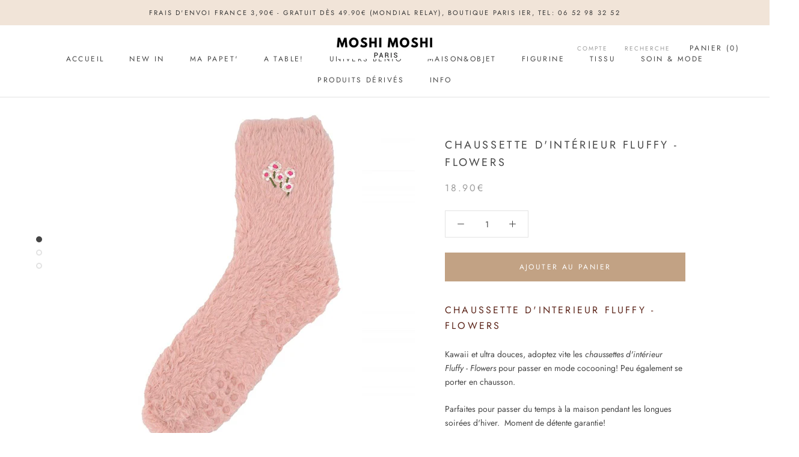

--- FILE ---
content_type: text/html; charset=utf-8
request_url: https://www.moshimoshiparis.com/collections/bas/products/chaussette-dinterieur-nina-flowers
body_size: 27578
content:
<!doctype html>

<html class="no-js" lang="fr">
  <head>
    <meta name="google-site-verification" content="tyJt73UtCnAEJKy4WzbHTEul1Y62dTTp8Pjp00ywT1Y" />
    <meta charset="utf-8"> 
    <meta http-equiv="X-UA-Compatible" content="IE=edge,chrome=1">
    <meta name="viewport" content="width=device-width, initial-scale=1.0, height=device-height, minimum-scale=1.0, user-scalable=0">
    <meta name="theme-color" content="">

    <title>
      Chaussette D&#39;Intérieur Flowers - Kawaii | Moshi Moshi Paris Japan
    </title><meta name="description" content="CHAUSSETTE D&#39;INTERIEUR FLOWERS Kawaii et ultra douces, adoptez vite les chaussettes d&#39;intérieur Nina - Shimanaga pour passer en mode cocooning! Peu également se porter en chausson. Parfaites pour passer du temps à la maison pendant les longues soirées d&#39;hiver. Moshi Moshi Boutique Japonaise Paris. Idée Cadeaux"><link rel="canonical" href="https://www.moshimoshiparis.com/products/chaussette-dinterieur-nina-flowers"><link rel="shortcut icon" href="//www.moshimoshiparis.com/cdn/shop/files/A4_40_a50_32x32.jpg?v=1613179409" type="image/png"><meta property="og:type" content="product">
  <meta property="og:title" content="Chaussette D&#39;Intérieur Fluffy - Flowers"><meta property="og:image" content="http://www.moshimoshiparis.com/cdn/shop/files/11654830_1000_1_grande.jpg?v=1707831562">
    <meta property="og:image:secure_url" content="https://www.moshimoshiparis.com/cdn/shop/files/11654830_1000_1_grande.jpg?v=1707831562"><meta property="og:image" content="http://www.moshimoshiparis.com/cdn/shop/files/11654830_1001_grande.jpg?v=1707831597">
    <meta property="og:image:secure_url" content="https://www.moshimoshiparis.com/cdn/shop/files/11654830_1001_grande.jpg?v=1707831597"><meta property="og:image" content="http://www.moshimoshiparis.com/cdn/shop/files/11654830_1000_1_6aedb6c4-87d4-4a23-b637-02f7f8172fac_grande.jpg?v=1707831597">
    <meta property="og:image:secure_url" content="https://www.moshimoshiparis.com/cdn/shop/files/11654830_1000_1_6aedb6c4-87d4-4a23-b637-02f7f8172fac_grande.jpg?v=1707831597"><meta property="product:price:amount" content="18.90">
  <meta property="product:price:currency" content="EUR"><meta property="og:description" content="CHAUSSETTE D&#39;INTERIEUR FLOWERS Kawaii et ultra douces, adoptez vite les chaussettes d&#39;intérieur Nina - Shimanaga pour passer en mode cocooning! Peu également se porter en chausson. Parfaites pour passer du temps à la maison pendant les longues soirées d&#39;hiver. Moshi Moshi Boutique Japonaise Paris. Idée Cadeaux"><meta property="og:url" content="https://www.moshimoshiparis.com/products/chaussette-dinterieur-nina-flowers">
<meta property="og:site_name" content="Moshi Moshi"><meta name="twitter:card" content="summary"><meta name="twitter:title" content="Chaussette D'Intérieur Fluffy - Flowers">
  <meta name="twitter:description" content="CHAUSSETTE D&#39;INTERIEUR FLUFFY - FLOWERS
Kawaii et ultra douces, adoptez vite les chaussettes d&#39;intérieur Fluffy - Flowers pour passer en mode cocooning! Peu également se porter en chausson. 
Parfaites pour passer du temps à la maison pendant les longues soirées d&#39;hiver.  Moment de détente garantie! 
Taille unique:  pointures 35 à 39Composition:  polyester
Lavage 30°C, ne pas sécher en machineNe pas utiliser l&#39;eau de javel Ne pas nettoyer à sec - Ne pas repasser">
  <meta name="twitter:image" content="https://www.moshimoshiparis.com/cdn/shop/files/11654830_1000_1_600x600_crop_center.jpg?v=1707831562">

    <script>window.performance && window.performance.mark && window.performance.mark('shopify.content_for_header.start');</script><meta id="shopify-digital-wallet" name="shopify-digital-wallet" content="/15457955/digital_wallets/dialog">
<meta name="shopify-checkout-api-token" content="7cab4a1a1b4f03fe4dd85eb50c68a4fc">
<meta id="in-context-paypal-metadata" data-shop-id="15457955" data-venmo-supported="false" data-environment="production" data-locale="fr_FR" data-paypal-v4="true" data-currency="EUR">
<link rel="alternate" type="application/json+oembed" href="https://www.moshimoshiparis.com/products/chaussette-dinterieur-nina-flowers.oembed">
<script async="async" src="/checkouts/internal/preloads.js?locale=fr-FR"></script>
<script id="shopify-features" type="application/json">{"accessToken":"7cab4a1a1b4f03fe4dd85eb50c68a4fc","betas":["rich-media-storefront-analytics"],"domain":"www.moshimoshiparis.com","predictiveSearch":true,"shopId":15457955,"locale":"fr"}</script>
<script>var Shopify = Shopify || {};
Shopify.shop = "mmoshi.myshopify.com";
Shopify.locale = "fr";
Shopify.currency = {"active":"EUR","rate":"1.0"};
Shopify.country = "FR";
Shopify.theme = {"name":"Prestige","id":38083559496,"schema_name":"Prestige","schema_version":"3.3.4","theme_store_id":855,"role":"main"};
Shopify.theme.handle = "null";
Shopify.theme.style = {"id":null,"handle":null};
Shopify.cdnHost = "www.moshimoshiparis.com/cdn";
Shopify.routes = Shopify.routes || {};
Shopify.routes.root = "/";</script>
<script type="module">!function(o){(o.Shopify=o.Shopify||{}).modules=!0}(window);</script>
<script>!function(o){function n(){var o=[];function n(){o.push(Array.prototype.slice.apply(arguments))}return n.q=o,n}var t=o.Shopify=o.Shopify||{};t.loadFeatures=n(),t.autoloadFeatures=n()}(window);</script>
<script id="shop-js-analytics" type="application/json">{"pageType":"product"}</script>
<script defer="defer" async type="module" src="//www.moshimoshiparis.com/cdn/shopifycloud/shop-js/modules/v2/client.init-shop-cart-sync_BcDpqI9l.fr.esm.js"></script>
<script defer="defer" async type="module" src="//www.moshimoshiparis.com/cdn/shopifycloud/shop-js/modules/v2/chunk.common_a1Rf5Dlz.esm.js"></script>
<script defer="defer" async type="module" src="//www.moshimoshiparis.com/cdn/shopifycloud/shop-js/modules/v2/chunk.modal_Djra7sW9.esm.js"></script>
<script type="module">
  await import("//www.moshimoshiparis.com/cdn/shopifycloud/shop-js/modules/v2/client.init-shop-cart-sync_BcDpqI9l.fr.esm.js");
await import("//www.moshimoshiparis.com/cdn/shopifycloud/shop-js/modules/v2/chunk.common_a1Rf5Dlz.esm.js");
await import("//www.moshimoshiparis.com/cdn/shopifycloud/shop-js/modules/v2/chunk.modal_Djra7sW9.esm.js");

  window.Shopify.SignInWithShop?.initShopCartSync?.({"fedCMEnabled":true,"windoidEnabled":true});

</script>
<script>(function() {
  var isLoaded = false;
  function asyncLoad() {
    if (isLoaded) return;
    isLoaded = true;
    var urls = ["https:\/\/cdn.nfcube.com\/instafeed-9afbffa28eaeb1e8fd2126770bbc9d48.js?shop=mmoshi.myshopify.com"];
    for (var i = 0; i < urls.length; i++) {
      var s = document.createElement('script');
      s.type = 'text/javascript';
      s.async = true;
      s.src = urls[i];
      var x = document.getElementsByTagName('script')[0];
      x.parentNode.insertBefore(s, x);
    }
  };
  if(window.attachEvent) {
    window.attachEvent('onload', asyncLoad);
  } else {
    window.addEventListener('load', asyncLoad, false);
  }
})();</script>
<script id="__st">var __st={"a":15457955,"offset":3600,"reqid":"d22a6ea6-1937-436a-bbcc-d10112cdce5d-1769033465","pageurl":"www.moshimoshiparis.com\/collections\/bas\/products\/chaussette-dinterieur-nina-flowers","u":"cc8ca216a42d","p":"product","rtyp":"product","rid":8867396747588};</script>
<script>window.ShopifyPaypalV4VisibilityTracking = true;</script>
<script id="captcha-bootstrap">!function(){'use strict';const t='contact',e='account',n='new_comment',o=[[t,t],['blogs',n],['comments',n],[t,'customer']],c=[[e,'customer_login'],[e,'guest_login'],[e,'recover_customer_password'],[e,'create_customer']],r=t=>t.map((([t,e])=>`form[action*='/${t}']:not([data-nocaptcha='true']) input[name='form_type'][value='${e}']`)).join(','),a=t=>()=>t?[...document.querySelectorAll(t)].map((t=>t.form)):[];function s(){const t=[...o],e=r(t);return a(e)}const i='password',u='form_key',d=['recaptcha-v3-token','g-recaptcha-response','h-captcha-response',i],f=()=>{try{return window.sessionStorage}catch{return}},m='__shopify_v',_=t=>t.elements[u];function p(t,e,n=!1){try{const o=window.sessionStorage,c=JSON.parse(o.getItem(e)),{data:r}=function(t){const{data:e,action:n}=t;return t[m]||n?{data:e,action:n}:{data:t,action:n}}(c);for(const[e,n]of Object.entries(r))t.elements[e]&&(t.elements[e].value=n);n&&o.removeItem(e)}catch(o){console.error('form repopulation failed',{error:o})}}const l='form_type',E='cptcha';function T(t){t.dataset[E]=!0}const w=window,h=w.document,L='Shopify',v='ce_forms',y='captcha';let A=!1;((t,e)=>{const n=(g='f06e6c50-85a8-45c8-87d0-21a2b65856fe',I='https://cdn.shopify.com/shopifycloud/storefront-forms-hcaptcha/ce_storefront_forms_captcha_hcaptcha.v1.5.2.iife.js',D={infoText:'Protégé par hCaptcha',privacyText:'Confidentialité',termsText:'Conditions'},(t,e,n)=>{const o=w[L][v],c=o.bindForm;if(c)return c(t,g,e,D).then(n);var r;o.q.push([[t,g,e,D],n]),r=I,A||(h.body.append(Object.assign(h.createElement('script'),{id:'captcha-provider',async:!0,src:r})),A=!0)});var g,I,D;w[L]=w[L]||{},w[L][v]=w[L][v]||{},w[L][v].q=[],w[L][y]=w[L][y]||{},w[L][y].protect=function(t,e){n(t,void 0,e),T(t)},Object.freeze(w[L][y]),function(t,e,n,w,h,L){const[v,y,A,g]=function(t,e,n){const i=e?o:[],u=t?c:[],d=[...i,...u],f=r(d),m=r(i),_=r(d.filter((([t,e])=>n.includes(e))));return[a(f),a(m),a(_),s()]}(w,h,L),I=t=>{const e=t.target;return e instanceof HTMLFormElement?e:e&&e.form},D=t=>v().includes(t);t.addEventListener('submit',(t=>{const e=I(t);if(!e)return;const n=D(e)&&!e.dataset.hcaptchaBound&&!e.dataset.recaptchaBound,o=_(e),c=g().includes(e)&&(!o||!o.value);(n||c)&&t.preventDefault(),c&&!n&&(function(t){try{if(!f())return;!function(t){const e=f();if(!e)return;const n=_(t);if(!n)return;const o=n.value;o&&e.removeItem(o)}(t);const e=Array.from(Array(32),(()=>Math.random().toString(36)[2])).join('');!function(t,e){_(t)||t.append(Object.assign(document.createElement('input'),{type:'hidden',name:u})),t.elements[u].value=e}(t,e),function(t,e){const n=f();if(!n)return;const o=[...t.querySelectorAll(`input[type='${i}']`)].map((({name:t})=>t)),c=[...d,...o],r={};for(const[a,s]of new FormData(t).entries())c.includes(a)||(r[a]=s);n.setItem(e,JSON.stringify({[m]:1,action:t.action,data:r}))}(t,e)}catch(e){console.error('failed to persist form',e)}}(e),e.submit())}));const S=(t,e)=>{t&&!t.dataset[E]&&(n(t,e.some((e=>e===t))),T(t))};for(const o of['focusin','change'])t.addEventListener(o,(t=>{const e=I(t);D(e)&&S(e,y())}));const B=e.get('form_key'),M=e.get(l),P=B&&M;t.addEventListener('DOMContentLoaded',(()=>{const t=y();if(P)for(const e of t)e.elements[l].value===M&&p(e,B);[...new Set([...A(),...v().filter((t=>'true'===t.dataset.shopifyCaptcha))])].forEach((e=>S(e,t)))}))}(h,new URLSearchParams(w.location.search),n,t,e,['guest_login'])})(!0,!0)}();</script>
<script integrity="sha256-4kQ18oKyAcykRKYeNunJcIwy7WH5gtpwJnB7kiuLZ1E=" data-source-attribution="shopify.loadfeatures" defer="defer" src="//www.moshimoshiparis.com/cdn/shopifycloud/storefront/assets/storefront/load_feature-a0a9edcb.js" crossorigin="anonymous"></script>
<script data-source-attribution="shopify.dynamic_checkout.dynamic.init">var Shopify=Shopify||{};Shopify.PaymentButton=Shopify.PaymentButton||{isStorefrontPortableWallets:!0,init:function(){window.Shopify.PaymentButton.init=function(){};var t=document.createElement("script");t.src="https://www.moshimoshiparis.com/cdn/shopifycloud/portable-wallets/latest/portable-wallets.fr.js",t.type="module",document.head.appendChild(t)}};
</script>
<script data-source-attribution="shopify.dynamic_checkout.buyer_consent">
  function portableWalletsHideBuyerConsent(e){var t=document.getElementById("shopify-buyer-consent"),n=document.getElementById("shopify-subscription-policy-button");t&&n&&(t.classList.add("hidden"),t.setAttribute("aria-hidden","true"),n.removeEventListener("click",e))}function portableWalletsShowBuyerConsent(e){var t=document.getElementById("shopify-buyer-consent"),n=document.getElementById("shopify-subscription-policy-button");t&&n&&(t.classList.remove("hidden"),t.removeAttribute("aria-hidden"),n.addEventListener("click",e))}window.Shopify?.PaymentButton&&(window.Shopify.PaymentButton.hideBuyerConsent=portableWalletsHideBuyerConsent,window.Shopify.PaymentButton.showBuyerConsent=portableWalletsShowBuyerConsent);
</script>
<script data-source-attribution="shopify.dynamic_checkout.cart.bootstrap">document.addEventListener("DOMContentLoaded",(function(){function t(){return document.querySelector("shopify-accelerated-checkout-cart, shopify-accelerated-checkout")}if(t())Shopify.PaymentButton.init();else{new MutationObserver((function(e,n){t()&&(Shopify.PaymentButton.init(),n.disconnect())})).observe(document.body,{childList:!0,subtree:!0})}}));
</script>
<link id="shopify-accelerated-checkout-styles" rel="stylesheet" media="screen" href="https://www.moshimoshiparis.com/cdn/shopifycloud/portable-wallets/latest/accelerated-checkout-backwards-compat.css" crossorigin="anonymous">
<style id="shopify-accelerated-checkout-cart">
        #shopify-buyer-consent {
  margin-top: 1em;
  display: inline-block;
  width: 100%;
}

#shopify-buyer-consent.hidden {
  display: none;
}

#shopify-subscription-policy-button {
  background: none;
  border: none;
  padding: 0;
  text-decoration: underline;
  font-size: inherit;
  cursor: pointer;
}

#shopify-subscription-policy-button::before {
  box-shadow: none;
}

      </style>

<script>window.performance && window.performance.mark && window.performance.mark('shopify.content_for_header.end');</script>

    <link rel="stylesheet" href="//www.moshimoshiparis.com/cdn/shop/t/37/assets/theme.scss.css?v=150113359976079333621762435747">

    <script>
      // This allows to expose several variables to the global scope, to be used in scripts
      window.theme = {
        template: "product",
        shopCurrency: "EUR",
        moneyFormat: "{{amount}}€",
        moneyWithCurrencyFormat: "{{amount}}€ EUR",
        currencyConversionEnabled: false,
        currencyConversionMoneyFormat: "money_format",
        currencyConversionRoundAmounts: true,
        productImageSize: "natural",
        searchMode: "product,article,page",
        showPageTransition: true,
        showElementStaggering: false,
        showImageZooming: true,
        enableExperimentalResizeObserver: false
      };

      window.languages = {
        cartAddNote: "Ajouter une note",
        cartEditNote: "Editer la note",
        productImageLoadingError: "L\u0026#39;image n\u0026#39;a pas pu être chargée. Essayez de recharger la page.",
        productFormAddToCart: "Ajouter au panier",
        productFormUnavailable: "Indisponible",
        productFormSoldOut: "Rupture",
        shippingEstimatorOneResult: "1 option disponible :",
        shippingEstimatorMoreResults: "{{count}} options disponibles :",
        shippingEstimatorNoResults: "Nous ne livrons pas à cette adresse."
      };

      window.lazySizesConfig = {
        loadHidden: false,
        hFac: 0.5,
        expFactor: 2,
        ricTimeout: 150,
        lazyClass: 'Image--lazyLoad',
        loadingClass: 'Image--lazyLoading',
        loadedClass: 'Image--lazyLoaded'
      };

      document.documentElement.className = document.documentElement.className.replace('no-js', 'js');
      document.documentElement.style.setProperty('--window-height', window.innerHeight + 'px');

      // We do a quick detection of some features (we could use Modernizr but for so little...)
      (function() {
        document.documentElement.className += ((window.CSS && window.CSS.supports('(position: sticky) or (position: -webkit-sticky)')) ? ' supports-sticky' : ' no-supports-sticky');
        document.documentElement.className += (window.matchMedia('(-moz-touch-enabled: 1), (hover: none)')).matches ? ' no-supports-hover' : ' supports-hover';
      }());

      window.onpageshow = function (event) {
        if (event.persisted) {
          window.location.reload();
        }
      };
    </script>

    <script src="//www.moshimoshiparis.com/cdn/shop/t/37/assets/lazysizes.min.js?v=174358363404432586981550317298" async></script>

    
<script src="https://polyfill-fastly.net/v3/polyfill.min.js?unknown=polyfill&features=fetch,Element.prototype.closest,Element.prototype.remove,Element.prototype.classList,Array.prototype.includes,Array.prototype.fill,Object.assign,CustomEvent,IntersectionObserver,IntersectionObserverEntry" defer></script>
    <script src="//www.moshimoshiparis.com/cdn/shop/t/37/assets/libs.min.js?v=88466822118989791001550317298" defer></script>
    <script src="//www.moshimoshiparis.com/cdn/shop/t/37/assets/theme.min.js?v=103722550634446726791550317298" defer></script>
    <script src="//www.moshimoshiparis.com/cdn/shop/t/37/assets/custom.js?v=8814717088703906631550317298" defer></script>

    
  <script type="application/ld+json">
  {
    "@context": "http://schema.org",
    "@type": "Product",
    "offers": {
      "@type": "Offer",
      "availability":"https://schema.org/InStock",
      "price": "18.90",
      "priceCurrency": "EUR",
      "url": "https://www.moshimoshiparis.com/products/chaussette-dinterieur-nina-flowers"
    },
    "brand": "Moshi Moshi",
    "name": "Chaussette D'Intérieur Fluffy - Flowers",
    "description": "CHAUSSETTE D'INTERIEUR FLUFFY - FLOWERS\nKawaii et ultra douces, adoptez vite les chaussettes d'intérieur Fluffy - Flowers pour passer en mode cocooning! Peu également se porter en chausson. \nParfaites pour passer du temps à la maison pendant les longues soirées d'hiver.  Moment de détente garantie! \nTaille unique:  pointures 35 à 39Composition:  polyester\nLavage 30°C, ne pas sécher en machineNe pas utiliser l'eau de javel Ne pas nettoyer à sec - Ne pas repasser",
    "category": "Chaussette",
    "url": "https://www.moshimoshiparis.com/products/chaussette-dinterieur-nina-flowers",
    "image": {
      "@type": "ImageObject",
      "url": "https://www.moshimoshiparis.com/cdn/shop/files/11654830_1000_1_1024x1024.jpg?v=1707831562",
      "image": "https://www.moshimoshiparis.com/cdn/shop/files/11654830_1000_1_1024x1024.jpg?v=1707831562",
      "name": "Chaussette D'Intérieur Flowers - Kawaii | Moshi Moshi Paris Japan",
      "width": 1024,
      "height": 1024
    }
  }
  </script>

  <link href="https://monorail-edge.shopifysvc.com" rel="dns-prefetch">
<script>(function(){if ("sendBeacon" in navigator && "performance" in window) {try {var session_token_from_headers = performance.getEntriesByType('navigation')[0].serverTiming.find(x => x.name == '_s').description;} catch {var session_token_from_headers = undefined;}var session_cookie_matches = document.cookie.match(/_shopify_s=([^;]*)/);var session_token_from_cookie = session_cookie_matches && session_cookie_matches.length === 2 ? session_cookie_matches[1] : "";var session_token = session_token_from_headers || session_token_from_cookie || "";function handle_abandonment_event(e) {var entries = performance.getEntries().filter(function(entry) {return /monorail-edge.shopifysvc.com/.test(entry.name);});if (!window.abandonment_tracked && entries.length === 0) {window.abandonment_tracked = true;var currentMs = Date.now();var navigation_start = performance.timing.navigationStart;var payload = {shop_id: 15457955,url: window.location.href,navigation_start,duration: currentMs - navigation_start,session_token,page_type: "product"};window.navigator.sendBeacon("https://monorail-edge.shopifysvc.com/v1/produce", JSON.stringify({schema_id: "online_store_buyer_site_abandonment/1.1",payload: payload,metadata: {event_created_at_ms: currentMs,event_sent_at_ms: currentMs}}));}}window.addEventListener('pagehide', handle_abandonment_event);}}());</script>
<script id="web-pixels-manager-setup">(function e(e,d,r,n,o){if(void 0===o&&(o={}),!Boolean(null===(a=null===(i=window.Shopify)||void 0===i?void 0:i.analytics)||void 0===a?void 0:a.replayQueue)){var i,a;window.Shopify=window.Shopify||{};var t=window.Shopify;t.analytics=t.analytics||{};var s=t.analytics;s.replayQueue=[],s.publish=function(e,d,r){return s.replayQueue.push([e,d,r]),!0};try{self.performance.mark("wpm:start")}catch(e){}var l=function(){var e={modern:/Edge?\/(1{2}[4-9]|1[2-9]\d|[2-9]\d{2}|\d{4,})\.\d+(\.\d+|)|Firefox\/(1{2}[4-9]|1[2-9]\d|[2-9]\d{2}|\d{4,})\.\d+(\.\d+|)|Chrom(ium|e)\/(9{2}|\d{3,})\.\d+(\.\d+|)|(Maci|X1{2}).+ Version\/(15\.\d+|(1[6-9]|[2-9]\d|\d{3,})\.\d+)([,.]\d+|)( \(\w+\)|)( Mobile\/\w+|) Safari\/|Chrome.+OPR\/(9{2}|\d{3,})\.\d+\.\d+|(CPU[ +]OS|iPhone[ +]OS|CPU[ +]iPhone|CPU IPhone OS|CPU iPad OS)[ +]+(15[._]\d+|(1[6-9]|[2-9]\d|\d{3,})[._]\d+)([._]\d+|)|Android:?[ /-](13[3-9]|1[4-9]\d|[2-9]\d{2}|\d{4,})(\.\d+|)(\.\d+|)|Android.+Firefox\/(13[5-9]|1[4-9]\d|[2-9]\d{2}|\d{4,})\.\d+(\.\d+|)|Android.+Chrom(ium|e)\/(13[3-9]|1[4-9]\d|[2-9]\d{2}|\d{4,})\.\d+(\.\d+|)|SamsungBrowser\/([2-9]\d|\d{3,})\.\d+/,legacy:/Edge?\/(1[6-9]|[2-9]\d|\d{3,})\.\d+(\.\d+|)|Firefox\/(5[4-9]|[6-9]\d|\d{3,})\.\d+(\.\d+|)|Chrom(ium|e)\/(5[1-9]|[6-9]\d|\d{3,})\.\d+(\.\d+|)([\d.]+$|.*Safari\/(?![\d.]+ Edge\/[\d.]+$))|(Maci|X1{2}).+ Version\/(10\.\d+|(1[1-9]|[2-9]\d|\d{3,})\.\d+)([,.]\d+|)( \(\w+\)|)( Mobile\/\w+|) Safari\/|Chrome.+OPR\/(3[89]|[4-9]\d|\d{3,})\.\d+\.\d+|(CPU[ +]OS|iPhone[ +]OS|CPU[ +]iPhone|CPU IPhone OS|CPU iPad OS)[ +]+(10[._]\d+|(1[1-9]|[2-9]\d|\d{3,})[._]\d+)([._]\d+|)|Android:?[ /-](13[3-9]|1[4-9]\d|[2-9]\d{2}|\d{4,})(\.\d+|)(\.\d+|)|Mobile Safari.+OPR\/([89]\d|\d{3,})\.\d+\.\d+|Android.+Firefox\/(13[5-9]|1[4-9]\d|[2-9]\d{2}|\d{4,})\.\d+(\.\d+|)|Android.+Chrom(ium|e)\/(13[3-9]|1[4-9]\d|[2-9]\d{2}|\d{4,})\.\d+(\.\d+|)|Android.+(UC? ?Browser|UCWEB|U3)[ /]?(15\.([5-9]|\d{2,})|(1[6-9]|[2-9]\d|\d{3,})\.\d+)\.\d+|SamsungBrowser\/(5\.\d+|([6-9]|\d{2,})\.\d+)|Android.+MQ{2}Browser\/(14(\.(9|\d{2,})|)|(1[5-9]|[2-9]\d|\d{3,})(\.\d+|))(\.\d+|)|K[Aa][Ii]OS\/(3\.\d+|([4-9]|\d{2,})\.\d+)(\.\d+|)/},d=e.modern,r=e.legacy,n=navigator.userAgent;return n.match(d)?"modern":n.match(r)?"legacy":"unknown"}(),u="modern"===l?"modern":"legacy",c=(null!=n?n:{modern:"",legacy:""})[u],f=function(e){return[e.baseUrl,"/wpm","/b",e.hashVersion,"modern"===e.buildTarget?"m":"l",".js"].join("")}({baseUrl:d,hashVersion:r,buildTarget:u}),m=function(e){var d=e.version,r=e.bundleTarget,n=e.surface,o=e.pageUrl,i=e.monorailEndpoint;return{emit:function(e){var a=e.status,t=e.errorMsg,s=(new Date).getTime(),l=JSON.stringify({metadata:{event_sent_at_ms:s},events:[{schema_id:"web_pixels_manager_load/3.1",payload:{version:d,bundle_target:r,page_url:o,status:a,surface:n,error_msg:t},metadata:{event_created_at_ms:s}}]});if(!i)return console&&console.warn&&console.warn("[Web Pixels Manager] No Monorail endpoint provided, skipping logging."),!1;try{return self.navigator.sendBeacon.bind(self.navigator)(i,l)}catch(e){}var u=new XMLHttpRequest;try{return u.open("POST",i,!0),u.setRequestHeader("Content-Type","text/plain"),u.send(l),!0}catch(e){return console&&console.warn&&console.warn("[Web Pixels Manager] Got an unhandled error while logging to Monorail."),!1}}}}({version:r,bundleTarget:l,surface:e.surface,pageUrl:self.location.href,monorailEndpoint:e.monorailEndpoint});try{o.browserTarget=l,function(e){var d=e.src,r=e.async,n=void 0===r||r,o=e.onload,i=e.onerror,a=e.sri,t=e.scriptDataAttributes,s=void 0===t?{}:t,l=document.createElement("script"),u=document.querySelector("head"),c=document.querySelector("body");if(l.async=n,l.src=d,a&&(l.integrity=a,l.crossOrigin="anonymous"),s)for(var f in s)if(Object.prototype.hasOwnProperty.call(s,f))try{l.dataset[f]=s[f]}catch(e){}if(o&&l.addEventListener("load",o),i&&l.addEventListener("error",i),u)u.appendChild(l);else{if(!c)throw new Error("Did not find a head or body element to append the script");c.appendChild(l)}}({src:f,async:!0,onload:function(){if(!function(){var e,d;return Boolean(null===(d=null===(e=window.Shopify)||void 0===e?void 0:e.analytics)||void 0===d?void 0:d.initialized)}()){var d=window.webPixelsManager.init(e)||void 0;if(d){var r=window.Shopify.analytics;r.replayQueue.forEach((function(e){var r=e[0],n=e[1],o=e[2];d.publishCustomEvent(r,n,o)})),r.replayQueue=[],r.publish=d.publishCustomEvent,r.visitor=d.visitor,r.initialized=!0}}},onerror:function(){return m.emit({status:"failed",errorMsg:"".concat(f," has failed to load")})},sri:function(e){var d=/^sha384-[A-Za-z0-9+/=]+$/;return"string"==typeof e&&d.test(e)}(c)?c:"",scriptDataAttributes:o}),m.emit({status:"loading"})}catch(e){m.emit({status:"failed",errorMsg:(null==e?void 0:e.message)||"Unknown error"})}}})({shopId: 15457955,storefrontBaseUrl: "https://www.moshimoshiparis.com",extensionsBaseUrl: "https://extensions.shopifycdn.com/cdn/shopifycloud/web-pixels-manager",monorailEndpoint: "https://monorail-edge.shopifysvc.com/unstable/produce_batch",surface: "storefront-renderer",enabledBetaFlags: ["2dca8a86"],webPixelsConfigList: [{"id":"155124036","eventPayloadVersion":"v1","runtimeContext":"LAX","scriptVersion":"1","type":"CUSTOM","privacyPurposes":["MARKETING"],"name":"Meta pixel (migrated)"},{"id":"185827652","eventPayloadVersion":"v1","runtimeContext":"LAX","scriptVersion":"1","type":"CUSTOM","privacyPurposes":["ANALYTICS"],"name":"Google Analytics tag (migrated)"},{"id":"shopify-app-pixel","configuration":"{}","eventPayloadVersion":"v1","runtimeContext":"STRICT","scriptVersion":"0450","apiClientId":"shopify-pixel","type":"APP","privacyPurposes":["ANALYTICS","MARKETING"]},{"id":"shopify-custom-pixel","eventPayloadVersion":"v1","runtimeContext":"LAX","scriptVersion":"0450","apiClientId":"shopify-pixel","type":"CUSTOM","privacyPurposes":["ANALYTICS","MARKETING"]}],isMerchantRequest: false,initData: {"shop":{"name":"Moshi Moshi","paymentSettings":{"currencyCode":"EUR"},"myshopifyDomain":"mmoshi.myshopify.com","countryCode":"FR","storefrontUrl":"https:\/\/www.moshimoshiparis.com"},"customer":null,"cart":null,"checkout":null,"productVariants":[{"price":{"amount":18.9,"currencyCode":"EUR"},"product":{"title":"Chaussette D'Intérieur Fluffy - Flowers","vendor":"Moshi Moshi","id":"8867396747588","untranslatedTitle":"Chaussette D'Intérieur Fluffy - Flowers","url":"\/products\/chaussette-dinterieur-nina-flowers","type":"Chaussette"},"id":"47938697068868","image":{"src":"\/\/www.moshimoshiparis.com\/cdn\/shop\/files\/11654830_1000_1.jpg?v=1707831562"},"sku":"","title":"Default Title","untranslatedTitle":"Default Title"}],"purchasingCompany":null},},"https://www.moshimoshiparis.com/cdn","fcfee988w5aeb613cpc8e4bc33m6693e112",{"modern":"","legacy":""},{"shopId":"15457955","storefrontBaseUrl":"https:\/\/www.moshimoshiparis.com","extensionBaseUrl":"https:\/\/extensions.shopifycdn.com\/cdn\/shopifycloud\/web-pixels-manager","surface":"storefront-renderer","enabledBetaFlags":"[\"2dca8a86\"]","isMerchantRequest":"false","hashVersion":"fcfee988w5aeb613cpc8e4bc33m6693e112","publish":"custom","events":"[[\"page_viewed\",{}],[\"product_viewed\",{\"productVariant\":{\"price\":{\"amount\":18.9,\"currencyCode\":\"EUR\"},\"product\":{\"title\":\"Chaussette D'Intérieur Fluffy - Flowers\",\"vendor\":\"Moshi Moshi\",\"id\":\"8867396747588\",\"untranslatedTitle\":\"Chaussette D'Intérieur Fluffy - Flowers\",\"url\":\"\/products\/chaussette-dinterieur-nina-flowers\",\"type\":\"Chaussette\"},\"id\":\"47938697068868\",\"image\":{\"src\":\"\/\/www.moshimoshiparis.com\/cdn\/shop\/files\/11654830_1000_1.jpg?v=1707831562\"},\"sku\":\"\",\"title\":\"Default Title\",\"untranslatedTitle\":\"Default Title\"}}]]"});</script><script>
  window.ShopifyAnalytics = window.ShopifyAnalytics || {};
  window.ShopifyAnalytics.meta = window.ShopifyAnalytics.meta || {};
  window.ShopifyAnalytics.meta.currency = 'EUR';
  var meta = {"product":{"id":8867396747588,"gid":"gid:\/\/shopify\/Product\/8867396747588","vendor":"Moshi Moshi","type":"Chaussette","handle":"chaussette-dinterieur-nina-flowers","variants":[{"id":47938697068868,"price":1890,"name":"Chaussette D'Intérieur Fluffy - Flowers","public_title":null,"sku":""}],"remote":false},"page":{"pageType":"product","resourceType":"product","resourceId":8867396747588,"requestId":"d22a6ea6-1937-436a-bbcc-d10112cdce5d-1769033465"}};
  for (var attr in meta) {
    window.ShopifyAnalytics.meta[attr] = meta[attr];
  }
</script>
<script class="analytics">
  (function () {
    var customDocumentWrite = function(content) {
      var jquery = null;

      if (window.jQuery) {
        jquery = window.jQuery;
      } else if (window.Checkout && window.Checkout.$) {
        jquery = window.Checkout.$;
      }

      if (jquery) {
        jquery('body').append(content);
      }
    };

    var hasLoggedConversion = function(token) {
      if (token) {
        return document.cookie.indexOf('loggedConversion=' + token) !== -1;
      }
      return false;
    }

    var setCookieIfConversion = function(token) {
      if (token) {
        var twoMonthsFromNow = new Date(Date.now());
        twoMonthsFromNow.setMonth(twoMonthsFromNow.getMonth() + 2);

        document.cookie = 'loggedConversion=' + token + '; expires=' + twoMonthsFromNow;
      }
    }

    var trekkie = window.ShopifyAnalytics.lib = window.trekkie = window.trekkie || [];
    if (trekkie.integrations) {
      return;
    }
    trekkie.methods = [
      'identify',
      'page',
      'ready',
      'track',
      'trackForm',
      'trackLink'
    ];
    trekkie.factory = function(method) {
      return function() {
        var args = Array.prototype.slice.call(arguments);
        args.unshift(method);
        trekkie.push(args);
        return trekkie;
      };
    };
    for (var i = 0; i < trekkie.methods.length; i++) {
      var key = trekkie.methods[i];
      trekkie[key] = trekkie.factory(key);
    }
    trekkie.load = function(config) {
      trekkie.config = config || {};
      trekkie.config.initialDocumentCookie = document.cookie;
      var first = document.getElementsByTagName('script')[0];
      var script = document.createElement('script');
      script.type = 'text/javascript';
      script.onerror = function(e) {
        var scriptFallback = document.createElement('script');
        scriptFallback.type = 'text/javascript';
        scriptFallback.onerror = function(error) {
                var Monorail = {
      produce: function produce(monorailDomain, schemaId, payload) {
        var currentMs = new Date().getTime();
        var event = {
          schema_id: schemaId,
          payload: payload,
          metadata: {
            event_created_at_ms: currentMs,
            event_sent_at_ms: currentMs
          }
        };
        return Monorail.sendRequest("https://" + monorailDomain + "/v1/produce", JSON.stringify(event));
      },
      sendRequest: function sendRequest(endpointUrl, payload) {
        // Try the sendBeacon API
        if (window && window.navigator && typeof window.navigator.sendBeacon === 'function' && typeof window.Blob === 'function' && !Monorail.isIos12()) {
          var blobData = new window.Blob([payload], {
            type: 'text/plain'
          });

          if (window.navigator.sendBeacon(endpointUrl, blobData)) {
            return true;
          } // sendBeacon was not successful

        } // XHR beacon

        var xhr = new XMLHttpRequest();

        try {
          xhr.open('POST', endpointUrl);
          xhr.setRequestHeader('Content-Type', 'text/plain');
          xhr.send(payload);
        } catch (e) {
          console.log(e);
        }

        return false;
      },
      isIos12: function isIos12() {
        return window.navigator.userAgent.lastIndexOf('iPhone; CPU iPhone OS 12_') !== -1 || window.navigator.userAgent.lastIndexOf('iPad; CPU OS 12_') !== -1;
      }
    };
    Monorail.produce('monorail-edge.shopifysvc.com',
      'trekkie_storefront_load_errors/1.1',
      {shop_id: 15457955,
      theme_id: 38083559496,
      app_name: "storefront",
      context_url: window.location.href,
      source_url: "//www.moshimoshiparis.com/cdn/s/trekkie.storefront.9615f8e10e499e09ff0451d383e936edfcfbbf47.min.js"});

        };
        scriptFallback.async = true;
        scriptFallback.src = '//www.moshimoshiparis.com/cdn/s/trekkie.storefront.9615f8e10e499e09ff0451d383e936edfcfbbf47.min.js';
        first.parentNode.insertBefore(scriptFallback, first);
      };
      script.async = true;
      script.src = '//www.moshimoshiparis.com/cdn/s/trekkie.storefront.9615f8e10e499e09ff0451d383e936edfcfbbf47.min.js';
      first.parentNode.insertBefore(script, first);
    };
    trekkie.load(
      {"Trekkie":{"appName":"storefront","development":false,"defaultAttributes":{"shopId":15457955,"isMerchantRequest":null,"themeId":38083559496,"themeCityHash":"8874350279080240073","contentLanguage":"fr","currency":"EUR","eventMetadataId":"eaaf8e62-9f2a-453d-8c98-41be4ae199c9"},"isServerSideCookieWritingEnabled":true,"monorailRegion":"shop_domain","enabledBetaFlags":["65f19447"]},"Session Attribution":{},"S2S":{"facebookCapiEnabled":false,"source":"trekkie-storefront-renderer","apiClientId":580111}}
    );

    var loaded = false;
    trekkie.ready(function() {
      if (loaded) return;
      loaded = true;

      window.ShopifyAnalytics.lib = window.trekkie;

      var originalDocumentWrite = document.write;
      document.write = customDocumentWrite;
      try { window.ShopifyAnalytics.merchantGoogleAnalytics.call(this); } catch(error) {};
      document.write = originalDocumentWrite;

      window.ShopifyAnalytics.lib.page(null,{"pageType":"product","resourceType":"product","resourceId":8867396747588,"requestId":"d22a6ea6-1937-436a-bbcc-d10112cdce5d-1769033465","shopifyEmitted":true});

      var match = window.location.pathname.match(/checkouts\/(.+)\/(thank_you|post_purchase)/)
      var token = match? match[1]: undefined;
      if (!hasLoggedConversion(token)) {
        setCookieIfConversion(token);
        window.ShopifyAnalytics.lib.track("Viewed Product",{"currency":"EUR","variantId":47938697068868,"productId":8867396747588,"productGid":"gid:\/\/shopify\/Product\/8867396747588","name":"Chaussette D'Intérieur Fluffy - Flowers","price":"18.90","sku":"","brand":"Moshi Moshi","variant":null,"category":"Chaussette","nonInteraction":true,"remote":false},undefined,undefined,{"shopifyEmitted":true});
      window.ShopifyAnalytics.lib.track("monorail:\/\/trekkie_storefront_viewed_product\/1.1",{"currency":"EUR","variantId":47938697068868,"productId":8867396747588,"productGid":"gid:\/\/shopify\/Product\/8867396747588","name":"Chaussette D'Intérieur Fluffy - Flowers","price":"18.90","sku":"","brand":"Moshi Moshi","variant":null,"category":"Chaussette","nonInteraction":true,"remote":false,"referer":"https:\/\/www.moshimoshiparis.com\/collections\/bas\/products\/chaussette-dinterieur-nina-flowers"});
      }
    });


        var eventsListenerScript = document.createElement('script');
        eventsListenerScript.async = true;
        eventsListenerScript.src = "//www.moshimoshiparis.com/cdn/shopifycloud/storefront/assets/shop_events_listener-3da45d37.js";
        document.getElementsByTagName('head')[0].appendChild(eventsListenerScript);

})();</script>
  <script>
  if (!window.ga || (window.ga && typeof window.ga !== 'function')) {
    window.ga = function ga() {
      (window.ga.q = window.ga.q || []).push(arguments);
      if (window.Shopify && window.Shopify.analytics && typeof window.Shopify.analytics.publish === 'function') {
        window.Shopify.analytics.publish("ga_stub_called", {}, {sendTo: "google_osp_migration"});
      }
      console.error("Shopify's Google Analytics stub called with:", Array.from(arguments), "\nSee https://help.shopify.com/manual/promoting-marketing/pixels/pixel-migration#google for more information.");
    };
    if (window.Shopify && window.Shopify.analytics && typeof window.Shopify.analytics.publish === 'function') {
      window.Shopify.analytics.publish("ga_stub_initialized", {}, {sendTo: "google_osp_migration"});
    }
  }
</script>
<script
  defer
  src="https://www.moshimoshiparis.com/cdn/shopifycloud/perf-kit/shopify-perf-kit-3.0.4.min.js"
  data-application="storefront-renderer"
  data-shop-id="15457955"
  data-render-region="gcp-us-east1"
  data-page-type="product"
  data-theme-instance-id="38083559496"
  data-theme-name="Prestige"
  data-theme-version="3.3.4"
  data-monorail-region="shop_domain"
  data-resource-timing-sampling-rate="10"
  data-shs="true"
  data-shs-beacon="true"
  data-shs-export-with-fetch="true"
  data-shs-logs-sample-rate="1"
  data-shs-beacon-endpoint="https://www.moshimoshiparis.com/api/collect"
></script>
</head>

  <body class="prestige--v3  template-product">
    <a class="PageSkipLink u-visually-hidden" href="#main">Aller au contenu</a>
    <span class="LoadingBar"></span>
    <div class="PageOverlay"></div>
    <div class="PageTransition"></div>

    <div id="shopify-section-popup" class="shopify-section"></div>
    <div id="shopify-section-sidebar-menu" class="shopify-section"><section id="sidebar-menu" class="SidebarMenu Drawer Drawer--small Drawer--fromLeft" aria-hidden="true" data-section-id="sidebar-menu" data-section-type="sidebar-menu">
    <header class="Drawer__Header" data-drawer-animated-left>
      <button class="Drawer__Close Icon-Wrapper--clickable" data-action="close-drawer" data-drawer-id="sidebar-menu" aria-label="Fermer la navigation"><svg class="Icon Icon--close" role="presentation" viewBox="0 0 16 14">
      <path d="M15 0L1 14m14 0L1 0" stroke="currentColor" fill="none" fill-rule="evenodd"></path>
    </svg></button>
    </header>

    <div class="Drawer__Content">
      <div class="Drawer__Main" data-drawer-animated-left data-scrollable>
        <div class="Drawer__Container">
          <nav class="SidebarMenu__Nav SidebarMenu__Nav--primary" aria-label="Navigation latérale"><div class="Collapsible"><a href="/" class="Collapsible__Button Heading Link Link--primary u-h6">Accueil</a></div><div class="Collapsible"><a href="/collections/nouveau" class="Collapsible__Button Heading Link Link--primary u-h6">NEW IN</a></div><div class="Collapsible"><button class="Collapsible__Button Heading u-h6" data-action="toggle-collapsible" aria-expanded="false">Ma Papet&#39;<span class="Collapsible__Plus"></span>
                  </button>

                  <div class="Collapsible__Inner">
                    <div class="Collapsible__Content"><div class="Collapsible"><a href="/collections/ma-papeterie" class="Collapsible__Button Heading Text--subdued Link Link--primary u-h7">TOUT VOIR</a></div><div class="Collapsible"><a href="/collections/calendrier" class="Collapsible__Button Heading Text--subdued Link Link--primary u-h7">CALENDRIER</a></div><div class="Collapsible"><a href="/collections/sticker" class="Collapsible__Button Heading Text--subdued Link Link--primary u-h7">STICKERS - AUTOCOLLANT</a></div><div class="Collapsible"><a href="/collections/marque-page-post-it" class="Collapsible__Button Heading Text--subdued Link Link--primary u-h7">MARQUE PAGE - POST IT</a></div><div class="Collapsible"><a href="/collections/carte-postale-carte-de-voeux" class="Collapsible__Button Heading Text--subdued Link Link--primary u-h7">CARTE DE VOEUX</a></div><div class="Collapsible"><a href="/collections/masking-tape-washi" class="Collapsible__Button Heading Text--subdued Link Link--primary u-h7">WASHI TAPE</a></div><div class="Collapsible"><a href="/collections/tampon" class="Collapsible__Button Heading Text--subdued Link Link--primary u-h7">TAMPON</a></div><div class="Collapsible"><a href="/collections/papier-lettre-enveloppe" class="Collapsible__Button Heading Text--subdued Link Link--primary u-h7">PAPIER LETTRE &amp; ENVELOPPE</a></div><div class="Collapsible"><a href="/collections/enveloppe-detrennes-japonaise" class="Collapsible__Button Heading Text--subdued Link Link--primary u-h7">ENVELOPPE D&#39;ETRENNES</a></div><div class="Collapsible"><a href="/collections/papier-origami" class="Collapsible__Button Heading Text--subdued Link Link--primary u-h7">PAPIER ORIGAMI</a></div><div class="Collapsible"><a href="/collections/papeterie-carnet" class="Collapsible__Button Heading Text--subdued Link Link--primary u-h7">CARNET &amp; CAHIER</a></div><div class="Collapsible"><a href="/collections/porte-document" class="Collapsible__Button Heading Text--subdued Link Link--primary u-h7">PORTE DOCUMENT &amp; CLIPS</a></div><div class="Collapsible"><a href="/collections/stylo-stabilo" class="Collapsible__Button Heading Text--subdued Link Link--primary u-h7">STYLO &amp; TROUSSE</a></div></div>
                  </div></div><div class="Collapsible"><button class="Collapsible__Button Heading u-h6" data-action="toggle-collapsible" aria-expanded="false">A Table!<span class="Collapsible__Plus"></span>
                  </button>

                  <div class="Collapsible__Inner">
                    <div class="Collapsible__Content"><div class="Collapsible"><a href="/collections/tasse" class="Collapsible__Button Heading Text--subdued Link Link--primary u-h7">TASSE &amp; MUG</a></div><div class="Collapsible"><a href="/collections/assiette-1" class="Collapsible__Button Heading Text--subdued Link Link--primary u-h7">ASSIETTE</a></div><div class="Collapsible"><a href="/collections/bol" class="Collapsible__Button Heading Text--subdued Link Link--primary u-h7">BOL</a></div><div class="Collapsible"><a href="/collections/coupelle" class="Collapsible__Button Heading Text--subdued Link Link--primary u-h7">COUPELLE</a></div><div class="Collapsible"><a href="/collections/baguettes-co" class="Collapsible__Button Heading Text--subdued Link Link--primary u-h7">BAGUETTES &amp; CO</a></div><div class="Collapsible"><a href="/collections/etui-a-baguettes" class="Collapsible__Button Heading Text--subdued Link Link--primary u-h7">ETUI A BAGUETTES</a></div><div class="Collapsible"><a href="/collections/cuillere" class="Collapsible__Button Heading Text--subdued Link Link--primary u-h7">CUILLERE</a></div><div class="Collapsible"><a href="/collections/repose-baguettes" class="Collapsible__Button Heading Text--subdued Link Link--primary u-h7">REPOSE BAGUETTES</a></div><div class="Collapsible"><a href="/collections/theiere" class="Collapsible__Button Heading Text--subdued Link Link--primary u-h7">TEA TIME</a></div><div class="Collapsible"><a href="/collections/gant-de-cuisine" class="Collapsible__Button Heading Text--subdued Link Link--primary u-h7">TABLIER &amp; GANT DE CUISINE</a></div><div class="Collapsible"><a href="/collections/materiel-de-cuisson" class="Collapsible__Button Heading Text--subdued Link Link--primary u-h7">COUTEAUX &amp; MATERIEL DE CUISINE</a></div></div>
                  </div></div><div class="Collapsible"><button class="Collapsible__Button Heading u-h6" data-action="toggle-collapsible" aria-expanded="false">UNIVERS BENTO<span class="Collapsible__Plus"></span>
                  </button>

                  <div class="Collapsible__Inner">
                    <div class="Collapsible__Content"><div class="Collapsible"><a href="/collections/bento-lunchbox" class="Collapsible__Button Heading Text--subdued Link Link--primary u-h7">BENTO BOX</a></div><div class="Collapsible"><a href="/collections/furo-tissu-emballage-deco" class="Collapsible__Button Heading Text--subdued Link Link--primary u-h7">FUROSHIKI EMBALLAGE</a></div><div class="Collapsible"><a href="/collections/boite-baguettes" class="Collapsible__Button Heading Text--subdued Link Link--primary u-h7">BOITE A BAGUETTES/COUVERT</a></div><div class="Collapsible"><a href="/collections/moule-pique" class="Collapsible__Button Heading Text--subdued Link Link--primary u-h7">MOULE ONIGIRI &amp; PIQUE</a></div><div class="Collapsible"><a href="/collections/elastique-a-bento" class="Collapsible__Button Heading Text--subdued Link Link--primary u-h7">SAC BENTO &amp; ELASTIQUE</a></div><div class="Collapsible"><a href="/collections/gourde" class="Collapsible__Button Heading Text--subdued Link Link--primary u-h7">GOURDE &amp; THERMOS</a></div></div>
                  </div></div><div class="Collapsible"><button class="Collapsible__Button Heading u-h6" data-action="toggle-collapsible" aria-expanded="false">Maison&amp;Objet<span class="Collapsible__Plus"></span>
                  </button>

                  <div class="Collapsible__Inner">
                    <div class="Collapsible__Content"><div class="Collapsible"><a href="/collections/electronique" class="Collapsible__Button Heading Text--subdued Link Link--primary u-h7">LAMPE, REVEIL &amp; ENCEINTE</a></div><div class="Collapsible"><a href="/collections/eventail" class="Collapsible__Button Heading Text--subdued Link Link--primary u-h7">EVENTAIL</a></div><div class="Collapsible"><a href="/collections/poster-affiche" class="Collapsible__Button Heading Text--subdued Link Link--primary u-h7">POSTER </a></div><div class="Collapsible"><a href="/collections/carillon" class="Collapsible__Button Heading Text--subdued Link Link--primary u-h7">FURIN &amp; PORTE ENCENS</a></div><div class="Collapsible"><a href="/collections/parapluie-ombrelle" class="Collapsible__Button Heading Text--subdued Link Link--primary u-h7">PARAPLUIE &amp; OMBRELLE</a></div><div class="Collapsible"><a href="/collections/tirelire" class="Collapsible__Button Heading Text--subdued Link Link--primary u-h7">TIRELIRE</a></div><div class="Collapsible"><a href="/collections/badge" class="Collapsible__Button Heading Text--subdued Link Link--primary u-h7">BADGE &amp; MAGNET</a></div><div class="Collapsible"><a href="/collections/vide-poche-boite" class="Collapsible__Button Heading Text--subdued Link Link--primary u-h7">VIDE POCHE &amp; TAPIS</a></div></div>
                  </div></div><div class="Collapsible"><button class="Collapsible__Button Heading u-h6" data-action="toggle-collapsible" aria-expanded="false">FIGURINE <span class="Collapsible__Plus"></span>
                  </button>

                  <div class="Collapsible__Inner">
                    <div class="Collapsible__Content"><div class="Collapsible"><a href="/collections/book-note" class="Collapsible__Button Heading Text--subdued Link Link--primary u-h7">ROLIFE KIT ASSEMBLAGE</a></div><div class="Collapsible"><a href="/collections/deco-manekineko-luckycat" class="Collapsible__Button Heading Text--subdued Link Link--primary u-h7">FIGURINE DECO</a></div><div class="Collapsible"><a href="/collections/mini-figurine" class="Collapsible__Button Heading Text--subdued Link Link--primary u-h7">MINI FIGURINE</a></div><div class="Collapsible"><a href="/collections/nanoblock-papernano" class="Collapsible__Button Heading Text--subdued Link Link--primary u-h7">NANOBLOCK</a></div><div class="Collapsible"><a href="/collections/blind-box-figurine-a-collectionner" class="Collapsible__Button Heading Text--subdued Link Link--primary u-h7">BLIND BOX </a></div><div class="Collapsible"><a href="/collections/daruma-porte-bonheur" class="Collapsible__Button Heading Text--subdued Link Link--primary u-h7">DARUMA</a></div><div class="Collapsible"><a href="/collections/omamori" class="Collapsible__Button Heading Text--subdued Link Link--primary u-h7">OMAMORI</a></div><div class="Collapsible"><a href="/collections/peluche" class="Collapsible__Button Heading Text--subdued Link Link--primary u-h7">PELUCHE</a></div><div class="Collapsible"><a href="/collections/porte-clef-straps" class="Collapsible__Button Heading Text--subdued Link Link--primary u-h7">PORTE CLEF &amp; STRAPS</a></div></div>
                  </div></div><div class="Collapsible"><button class="Collapsible__Button Heading u-h6" data-action="toggle-collapsible" aria-expanded="false">Tissu<span class="Collapsible__Plus"></span>
                  </button>

                  <div class="Collapsible__Inner">
                    <div class="Collapsible__Content"><div class="Collapsible"><a href="/collections/furo-tissu-emballage-deco" class="Collapsible__Button Heading Text--subdued Link Link--primary u-h7">FUROSHIKI</a></div><div class="Collapsible"><a href="/collections/tenugui" class="Collapsible__Button Heading Text--subdued Link Link--primary u-h7">TENUGUI</a></div><div class="Collapsible"><a href="/collections/noren" class="Collapsible__Button Heading Text--subdued Link Link--primary u-h7">NOREN</a></div><div class="Collapsible"><a href="/collections/serviette" class="Collapsible__Button Heading Text--subdued Link Link--primary u-h7">SERVIETTE &amp; TORCHON</a></div><div class="Collapsible"><a href="/collections/tissu-japonais" class="Collapsible__Button Heading Text--subdued Link Link--primary u-h7">TISSU JAPONAIS</a></div></div>
                  </div></div><div class="Collapsible"><button class="Collapsible__Button Heading u-h6" data-action="toggle-collapsible" aria-expanded="false">Soin &amp; Mode<span class="Collapsible__Plus"></span>
                  </button>

                  <div class="Collapsible__Inner">
                    <div class="Collapsible__Content"><div class="Collapsible"><a href="/collections/chaussette-tabi" class="Collapsible__Button Heading Text--subdued Link Link--primary u-h7">CHAUSSETTE TABI</a></div><div class="Collapsible"><a href="/collections/bas" class="Collapsible__Button Heading Text--subdued Link Link--primary u-h7">CHAUSSETTE &amp; GANT</a></div><div class="Collapsible"><a href="/collections/tote-bag" class="Collapsible__Button Heading Text--subdued Link Link--primary u-h7">TOTE BAG &amp; POCHETTE</a></div><div class="Collapsible"><a href="/collections/porte-monnaie-pochette" class="Collapsible__Button Heading Text--subdued Link Link--primary u-h7">PORTE MONNAIE &amp; POCHETTE</a></div><div class="Collapsible"><a href="/collections/soin-visage" class="Collapsible__Button Heading Text--subdued Link Link--primary u-h7">SKIN CARE &amp; SOIN CAPILLAIRE</a></div></div>
                  </div></div><div class="Collapsible"><button class="Collapsible__Button Heading u-h6" data-action="toggle-collapsible" aria-expanded="false">Produits Dérivés<span class="Collapsible__Plus"></span>
                  </button>

                  <div class="Collapsible__Inner">
                    <div class="Collapsible__Content"><div class="Collapsible"><a href="/collections/studio-ghibli-co" class="Collapsible__Button Heading Text--subdued Link Link--primary u-h7">STUDIO GHIBLI</a></div><div class="Collapsible"><a href="/collections/sanrio-co" class="Collapsible__Button Heading Text--subdued Link Link--primary u-h7">SANRIO &amp; CO</a></div><div class="Collapsible"><a href="/collections/pokemon" class="Collapsible__Button Heading Text--subdued Link Link--primary u-h7">POKEMON</a></div><div class="Collapsible"><a href="/collections/kirby" class="Collapsible__Button Heading Text--subdued Link Link--primary u-h7">KIRBY</a></div><div class="Collapsible"><a href="/collections/moomin" class="Collapsible__Button Heading Text--subdued Link Link--primary u-h7">MOOMIN</a></div><div class="Collapsible"><a href="/collections/cat-neko" class="Collapsible__Button Heading Text--subdued Link Link--primary u-h7">NEKO CAT</a></div><div class="Collapsible"><a href="/collections/i-love-shiba" class="Collapsible__Button Heading Text--subdued Link Link--primary u-h7">SHIBA SHIBA</a></div><div class="Collapsible"><a href="/collections/sakura-spirit" class="Collapsible__Button Heading Text--subdued Link Link--primary u-h7">SAKURA BLOSSOM</a></div></div>
                  </div></div><div class="Collapsible"><button class="Collapsible__Button Heading u-h6" data-action="toggle-collapsible" aria-expanded="false">INFO<span class="Collapsible__Plus"></span>
                  </button>

                  <div class="Collapsible__Inner">
                    <div class="Collapsible__Content"><div class="Collapsible"><a href="/pages/livraison" class="Collapsible__Button Heading Text--subdued Link Link--primary u-h7">LIVRAISON &amp; CLICK AND COLLECT</a></div><div class="Collapsible"><a href="/pages/vente-aux-professionnels-sales-to-professionals" class="Collapsible__Button Heading Text--subdued Link Link--primary u-h7">WHOLESALE / VENTE AUX PROFESSIONNELS</a></div><div class="Collapsible"><a href="/pages/boutique-paris" class="Collapsible__Button Heading Text--subdued Link Link--primary u-h7">BOUTIQUE PARIS 1E</a></div><div class="Collapsible"><a href="/collections/carte-cadeaux" class="Collapsible__Button Heading Text--subdued Link Link--primary u-h7">CARTE CADEAU</a></div><div class="Collapsible"><a href="/pages/contact" class="Collapsible__Button Heading Text--subdued Link Link--primary u-h7">CONTACT</a></div></div>
                  </div></div></nav><nav class="SidebarMenu__Nav SidebarMenu__Nav--secondary">
            <ul class="Linklist Linklist--spacingLoose"><li class="Linklist__Item">
                  <a href="/account/login" class="Text--subdued Link Link--primary">Compte</a>
                </li><li class="Linklist__Item">
                <a href="/search" class="Text--subdued Link Link--primary" data-action="open-modal" aria-controls="Search">Recherche</a>
              </li>
            </ul>
          </nav>
        </div>
      </div><aside class="Drawer__Footer" data-drawer-animated-bottom><ul class="SidebarMenu__Social HorizontalList HorizontalList--spacingFill">
    <li class="HorizontalList__Item">
      <a href="https://www.facebook.com/Moshi-Moshi-807445026131884/?modal=admin_todo_tour" class="Link Link--primary" target="_blank" rel="noopener" aria-label="Facebook">
        <span class="Icon-Wrapper--clickable"><svg class="Icon Icon--facebook" viewBox="0 0 9 17">
      <path d="M5.842 17V9.246h2.653l.398-3.023h-3.05v-1.93c0-.874.246-1.47 1.526-1.47H9V.118C8.718.082 7.75 0 6.623 0 4.27 0 2.66 1.408 2.66 3.994v2.23H0v3.022h2.66V17h3.182z"></path>
    </svg></span>
      </a>
    </li>

    
<li class="HorizontalList__Item">
      <a href="https://www.instagram.com/moshi_boutique_paris/" class="Link Link--primary" target="_blank" rel="noopener" aria-label="Instagram">
        <span class="Icon-Wrapper--clickable"><svg class="Icon Icon--instagram" role="presentation" viewBox="0 0 32 32">
      <path d="M15.994 2.886c4.273 0 4.775.019 6.464.095 1.562.07 2.406.33 2.971.552.749.292 1.283.635 1.841 1.194s.908 1.092 1.194 1.841c.216.565.483 1.41.552 2.971.076 1.689.095 2.19.095 6.464s-.019 4.775-.095 6.464c-.07 1.562-.33 2.406-.552 2.971-.292.749-.635 1.283-1.194 1.841s-1.092.908-1.841 1.194c-.565.216-1.41.483-2.971.552-1.689.076-2.19.095-6.464.095s-4.775-.019-6.464-.095c-1.562-.07-2.406-.33-2.971-.552-.749-.292-1.283-.635-1.841-1.194s-.908-1.092-1.194-1.841c-.216-.565-.483-1.41-.552-2.971-.076-1.689-.095-2.19-.095-6.464s.019-4.775.095-6.464c.07-1.562.33-2.406.552-2.971.292-.749.635-1.283 1.194-1.841s1.092-.908 1.841-1.194c.565-.216 1.41-.483 2.971-.552 1.689-.083 2.19-.095 6.464-.095zm0-2.883c-4.343 0-4.889.019-6.597.095-1.702.076-2.864.349-3.879.743-1.054.406-1.943.959-2.832 1.848S1.251 4.473.838 5.521C.444 6.537.171 7.699.095 9.407.019 11.109 0 11.655 0 15.997s.019 4.889.095 6.597c.076 1.702.349 2.864.743 3.886.406 1.054.959 1.943 1.848 2.832s1.784 1.435 2.832 1.848c1.016.394 2.178.667 3.886.743s2.248.095 6.597.095 4.889-.019 6.597-.095c1.702-.076 2.864-.349 3.886-.743 1.054-.406 1.943-.959 2.832-1.848s1.435-1.784 1.848-2.832c.394-1.016.667-2.178.743-3.886s.095-2.248.095-6.597-.019-4.889-.095-6.597c-.076-1.702-.349-2.864-.743-3.886-.406-1.054-.959-1.943-1.848-2.832S27.532 1.247 26.484.834C25.468.44 24.306.167 22.598.091c-1.714-.07-2.26-.089-6.603-.089zm0 7.778c-4.533 0-8.216 3.676-8.216 8.216s3.683 8.216 8.216 8.216 8.216-3.683 8.216-8.216-3.683-8.216-8.216-8.216zm0 13.549c-2.946 0-5.333-2.387-5.333-5.333s2.387-5.333 5.333-5.333 5.333 2.387 5.333 5.333-2.387 5.333-5.333 5.333zM26.451 7.457c0 1.059-.858 1.917-1.917 1.917s-1.917-.858-1.917-1.917c0-1.059.858-1.917 1.917-1.917s1.917.858 1.917 1.917z"></path>
    </svg></span>
      </a>
    </li>

    

  </ul>

</aside></div>
</section>

</div>
<div id="sidebar-cart" class="Drawer Drawer--fromRight" aria-hidden="true" data-section-id="cart" data-section-type="cart" data-section-settings='{
  "type": "drawer",
  "itemCount": 0,
  "drawer": true,
  "hasShippingEstimator": false
}'>
  <div class="Drawer__Header Drawer__Header--bordered Drawer__Container">
      <span class="Drawer__Title Heading u-h4">Panier</span>

      <button class="Drawer__Close Icon-Wrapper--clickable" data-action="close-drawer" data-drawer-id="sidebar-cart" aria-label="Fermer le panier"><svg class="Icon Icon--close" role="presentation" viewBox="0 0 16 14">
      <path d="M15 0L1 14m14 0L1 0" stroke="currentColor" fill="none" fill-rule="evenodd"></path>
    </svg></button>
  </div>

  <form class="Cart Drawer__Content" action="/cart" method="POST" novalidate>
    <div class="Drawer__Main" data-scrollable><div class="Cart__ShippingNotice Text--subdued">
          <div class="Drawer__Container"><p>Encore <span data-money-convertible>49.90€</span> pour bénéficier des frais de port gratuits !</p></div>
        </div><p class="Cart__Empty Heading u-h5">Votre panier est vide</p></div></form>
</div>
<div class="PageContainer">
      <div id="shopify-section-announcement" class="shopify-section"><section id="section-announcement" data-section-id="announcement" data-section-type="announcement-bar">
      <div class="AnnouncementBar">
        <div class="AnnouncementBar__Wrapper">
          <p class="AnnouncementBar__Content Heading"><a href="/pages/livraison">Frais d&#39;envoi France 3,90€ - gratuit dès 49.90€ (Mondial Relay), Boutique Paris Ier, Tel: 06 52 98 32 52</a></p>
        </div>
      </div>
    </section>

    <style>
      #section-announcement {
        background: #f1e4d8;
        color: #343434;
      }
    </style>

    <script>
      document.documentElement.style.setProperty('--announcement-bar-height', document.getElementById('shopify-section-announcement').offsetHeight + 'px');
    </script></div>
      <div id="shopify-section-header" class="shopify-section shopify-section--header"><header id="section-header"
        class="Header Header--inline  "
        data-section-id="header"
        data-section-type="header"
        data-section-settings='{
  "navigationStyle": "inline",
  "hasTransparentHeader": false,
  "isSticky": true
}'
        role="banner">
  <div class="Header__Wrapper">
    <div class="Header__FlexItem Header__FlexItem--fill">
      <button class="Header__Icon Icon-Wrapper Icon-Wrapper--clickable hidden-desk" aria-expanded="false" data-action="open-drawer" data-drawer-id="sidebar-menu" aria-label="Ouvrir la navigation">
        <span class="hidden-tablet-and-up"><svg class="Icon Icon--nav" role="presentation" viewBox="0 0 20 14">
      <path d="M0 14v-1h20v1H0zm0-7.5h20v1H0v-1zM0 0h20v1H0V0z" fill="currentColor"></path>
    </svg></span>
        <span class="hidden-phone"><svg class="Icon Icon--nav-desktop" role="presentation" viewBox="0 0 24 16">
      <path d="M0 15.985v-2h24v2H0zm0-9h24v2H0v-2zm0-7h24v2H0v-2z" fill="currentColor"></path>
    </svg></span>
      </button><nav class="Header__MainNav hidden-pocket hidden-lap" aria-label="Navigation principale">
          <ul class="HorizontalList HorizontalList--spacingExtraLoose"><li class="HorizontalList__Item " >
                <a href="/" class="Heading u-h6">Accueil<span class="Header__LinkSpacer">Accueil</span></a></li><li class="HorizontalList__Item " >
                <a href="/collections/nouveau" class="Heading u-h6">NEW IN<span class="Header__LinkSpacer">NEW IN</span></a></li><li class="HorizontalList__Item " aria-haspopup="true">
                <a href="/" class="Heading u-h6">Ma Papet&#39;</a><div class="DropdownMenu" aria-hidden="true">
                    <ul class="Linklist"><li class="Linklist__Item" >
                          <a href="/collections/ma-papeterie" class="Link Link--secondary">TOUT VOIR </a></li><li class="Linklist__Item" >
                          <a href="/collections/calendrier" class="Link Link--secondary">CALENDRIER </a></li><li class="Linklist__Item" >
                          <a href="/collections/sticker" class="Link Link--secondary">STICKERS - AUTOCOLLANT </a></li><li class="Linklist__Item" >
                          <a href="/collections/marque-page-post-it" class="Link Link--secondary">MARQUE PAGE - POST IT </a></li><li class="Linklist__Item" >
                          <a href="/collections/carte-postale-carte-de-voeux" class="Link Link--secondary">CARTE DE VOEUX </a></li><li class="Linklist__Item" >
                          <a href="/collections/masking-tape-washi" class="Link Link--secondary">WASHI TAPE </a></li><li class="Linklist__Item" >
                          <a href="/collections/tampon" class="Link Link--secondary">TAMPON </a></li><li class="Linklist__Item" >
                          <a href="/collections/papier-lettre-enveloppe" class="Link Link--secondary">PAPIER LETTRE &amp; ENVELOPPE </a></li><li class="Linklist__Item" >
                          <a href="/collections/enveloppe-detrennes-japonaise" class="Link Link--secondary">ENVELOPPE D&#39;ETRENNES </a></li><li class="Linklist__Item" >
                          <a href="/collections/papier-origami" class="Link Link--secondary">PAPIER ORIGAMI </a></li><li class="Linklist__Item" >
                          <a href="/collections/papeterie-carnet" class="Link Link--secondary">CARNET &amp; CAHIER </a></li><li class="Linklist__Item" >
                          <a href="/collections/porte-document" class="Link Link--secondary">PORTE DOCUMENT &amp; CLIPS </a></li><li class="Linklist__Item" >
                          <a href="/collections/stylo-stabilo" class="Link Link--secondary">STYLO &amp; TROUSSE </a></li></ul>
                  </div></li><li class="HorizontalList__Item " aria-haspopup="true">
                <a href="/" class="Heading u-h6">A Table!</a><div class="DropdownMenu" aria-hidden="true">
                    <ul class="Linklist"><li class="Linklist__Item" >
                          <a href="/collections/tasse" class="Link Link--secondary">TASSE &amp; MUG </a></li><li class="Linklist__Item" >
                          <a href="/collections/assiette-1" class="Link Link--secondary">ASSIETTE </a></li><li class="Linklist__Item" >
                          <a href="/collections/bol" class="Link Link--secondary">BOL </a></li><li class="Linklist__Item" >
                          <a href="/collections/coupelle" class="Link Link--secondary">COUPELLE </a></li><li class="Linklist__Item" >
                          <a href="/collections/baguettes-co" class="Link Link--secondary">BAGUETTES &amp; CO </a></li><li class="Linklist__Item" >
                          <a href="/collections/etui-a-baguettes" class="Link Link--secondary">ETUI A BAGUETTES </a></li><li class="Linklist__Item" >
                          <a href="/collections/cuillere" class="Link Link--secondary">CUILLERE </a></li><li class="Linklist__Item" >
                          <a href="/collections/repose-baguettes" class="Link Link--secondary">REPOSE BAGUETTES </a></li><li class="Linklist__Item" >
                          <a href="/collections/theiere" class="Link Link--secondary">TEA TIME </a></li><li class="Linklist__Item" >
                          <a href="/collections/gant-de-cuisine" class="Link Link--secondary">TABLIER &amp; GANT DE CUISINE </a></li><li class="Linklist__Item" >
                          <a href="/collections/materiel-de-cuisson" class="Link Link--secondary">COUTEAUX &amp; MATERIEL DE CUISINE </a></li></ul>
                  </div></li><li class="HorizontalList__Item " aria-haspopup="true">
                <a href="/" class="Heading u-h6">UNIVERS BENTO</a><div class="DropdownMenu" aria-hidden="true">
                    <ul class="Linklist"><li class="Linklist__Item" >
                          <a href="/collections/bento-lunchbox" class="Link Link--secondary">BENTO BOX </a></li><li class="Linklist__Item" >
                          <a href="/collections/furo-tissu-emballage-deco" class="Link Link--secondary">FUROSHIKI EMBALLAGE </a></li><li class="Linklist__Item" >
                          <a href="/collections/boite-baguettes" class="Link Link--secondary">BOITE A BAGUETTES/COUVERT </a></li><li class="Linklist__Item" >
                          <a href="/collections/moule-pique" class="Link Link--secondary">MOULE ONIGIRI &amp; PIQUE </a></li><li class="Linklist__Item" >
                          <a href="/collections/elastique-a-bento" class="Link Link--secondary">SAC BENTO &amp; ELASTIQUE </a></li><li class="Linklist__Item" >
                          <a href="/collections/gourde" class="Link Link--secondary">GOURDE &amp; THERMOS </a></li></ul>
                  </div></li><li class="HorizontalList__Item " aria-haspopup="true">
                <a href="/" class="Heading u-h6">Maison&amp;Objet</a><div class="DropdownMenu" aria-hidden="true">
                    <ul class="Linklist"><li class="Linklist__Item" >
                          <a href="/collections/electronique" class="Link Link--secondary">LAMPE, REVEIL &amp; ENCEINTE </a></li><li class="Linklist__Item" >
                          <a href="/collections/eventail" class="Link Link--secondary">EVENTAIL </a></li><li class="Linklist__Item" >
                          <a href="/collections/poster-affiche" class="Link Link--secondary">POSTER  </a></li><li class="Linklist__Item" >
                          <a href="/collections/carillon" class="Link Link--secondary">FURIN &amp; PORTE ENCENS </a></li><li class="Linklist__Item" >
                          <a href="/collections/parapluie-ombrelle" class="Link Link--secondary">PARAPLUIE &amp; OMBRELLE </a></li><li class="Linklist__Item" >
                          <a href="/collections/tirelire" class="Link Link--secondary">TIRELIRE </a></li><li class="Linklist__Item" >
                          <a href="/collections/badge" class="Link Link--secondary">BADGE &amp; MAGNET </a></li><li class="Linklist__Item" >
                          <a href="/collections/vide-poche-boite" class="Link Link--secondary">VIDE POCHE &amp; TAPIS </a></li></ul>
                  </div></li><li class="HorizontalList__Item " aria-haspopup="true">
                <a href="/collections/figurine" class="Heading u-h6">FIGURINE </a><div class="DropdownMenu" aria-hidden="true">
                    <ul class="Linklist"><li class="Linklist__Item" >
                          <a href="/collections/book-note" class="Link Link--secondary">ROLIFE KIT ASSEMBLAGE </a></li><li class="Linklist__Item" >
                          <a href="/collections/deco-manekineko-luckycat" class="Link Link--secondary">FIGURINE DECO </a></li><li class="Linklist__Item" >
                          <a href="/collections/mini-figurine" class="Link Link--secondary">MINI FIGURINE </a></li><li class="Linklist__Item" >
                          <a href="/collections/nanoblock-papernano" class="Link Link--secondary">NANOBLOCK </a></li><li class="Linklist__Item" >
                          <a href="/collections/blind-box-figurine-a-collectionner" class="Link Link--secondary">BLIND BOX  </a></li><li class="Linklist__Item" >
                          <a href="/collections/daruma-porte-bonheur" class="Link Link--secondary">DARUMA </a></li><li class="Linklist__Item" >
                          <a href="/collections/omamori" class="Link Link--secondary">OMAMORI </a></li><li class="Linklist__Item" >
                          <a href="/collections/peluche" class="Link Link--secondary">PELUCHE </a></li><li class="Linklist__Item" >
                          <a href="/collections/porte-clef-straps" class="Link Link--secondary">PORTE CLEF &amp; STRAPS </a></li></ul>
                  </div></li><li class="HorizontalList__Item " aria-haspopup="true">
                <a href="/" class="Heading u-h6">Tissu</a><div class="DropdownMenu" aria-hidden="true">
                    <ul class="Linklist"><li class="Linklist__Item" >
                          <a href="/collections/furo-tissu-emballage-deco" class="Link Link--secondary">FUROSHIKI </a></li><li class="Linklist__Item" >
                          <a href="/collections/tenugui" class="Link Link--secondary">TENUGUI </a></li><li class="Linklist__Item" >
                          <a href="/collections/noren" class="Link Link--secondary">NOREN </a></li><li class="Linklist__Item" >
                          <a href="/collections/serviette" class="Link Link--secondary">SERVIETTE &amp; TORCHON </a></li><li class="Linklist__Item" >
                          <a href="/collections/tissu-japonais" class="Link Link--secondary">TISSU JAPONAIS </a></li></ul>
                  </div></li><li class="HorizontalList__Item " aria-haspopup="true">
                <a href="/" class="Heading u-h6">Soin &amp; Mode</a><div class="DropdownMenu" aria-hidden="true">
                    <ul class="Linklist"><li class="Linklist__Item" >
                          <a href="/collections/chaussette-tabi" class="Link Link--secondary">CHAUSSETTE TABI </a></li><li class="Linklist__Item" >
                          <a href="/collections/bas" class="Link Link--secondary">CHAUSSETTE &amp; GANT </a></li><li class="Linklist__Item" >
                          <a href="/collections/tote-bag" class="Link Link--secondary">TOTE BAG &amp; POCHETTE </a></li><li class="Linklist__Item" >
                          <a href="/collections/porte-monnaie-pochette" class="Link Link--secondary">PORTE MONNAIE &amp; POCHETTE </a></li><li class="Linklist__Item" >
                          <a href="/collections/soin-visage" class="Link Link--secondary">SKIN CARE &amp; SOIN CAPILLAIRE </a></li></ul>
                  </div></li><li class="HorizontalList__Item " aria-haspopup="true">
                <a href="/" class="Heading u-h6">Produits Dérivés</a><div class="DropdownMenu" aria-hidden="true">
                    <ul class="Linklist"><li class="Linklist__Item" >
                          <a href="/collections/studio-ghibli-co" class="Link Link--secondary">STUDIO GHIBLI </a></li><li class="Linklist__Item" >
                          <a href="/collections/sanrio-co" class="Link Link--secondary">SANRIO &amp; CO </a></li><li class="Linklist__Item" >
                          <a href="/collections/pokemon" class="Link Link--secondary">POKEMON </a></li><li class="Linklist__Item" >
                          <a href="/collections/kirby" class="Link Link--secondary">KIRBY </a></li><li class="Linklist__Item" >
                          <a href="/collections/moomin" class="Link Link--secondary">MOOMIN </a></li><li class="Linklist__Item" >
                          <a href="/collections/cat-neko" class="Link Link--secondary">NEKO CAT </a></li><li class="Linklist__Item" >
                          <a href="/collections/i-love-shiba" class="Link Link--secondary">SHIBA SHIBA </a></li><li class="Linklist__Item" >
                          <a href="/collections/sakura-spirit" class="Link Link--secondary">SAKURA BLOSSOM </a></li></ul>
                  </div></li><li class="HorizontalList__Item " aria-haspopup="true">
                <a href="/" class="Heading u-h6">INFO</a><div class="DropdownMenu" aria-hidden="true">
                    <ul class="Linklist"><li class="Linklist__Item" >
                          <a href="/pages/livraison" class="Link Link--secondary">LIVRAISON &amp; CLICK AND COLLECT </a></li><li class="Linklist__Item" >
                          <a href="/pages/vente-aux-professionnels-sales-to-professionals" class="Link Link--secondary">WHOLESALE / VENTE AUX PROFESSIONNELS </a></li><li class="Linklist__Item" >
                          <a href="/pages/boutique-paris" class="Link Link--secondary">BOUTIQUE PARIS 1E </a></li><li class="Linklist__Item" >
                          <a href="/collections/carte-cadeaux" class="Link Link--secondary">CARTE CADEAU </a></li><li class="Linklist__Item" >
                          <a href="/pages/contact" class="Link Link--secondary">CONTACT </a></li></ul>
                  </div></li></ul>
        </nav></div><div class="Header__FlexItem"><div class="Header__Logo"><a href="/" class="Header__LogoLink"><img class="Header__LogoImage Header__LogoImage--primary"
               src="//www.moshimoshiparis.com/cdn/shop/files/baniere-texte-5b_160x.jpg?v=1613523913"
               srcset="//www.moshimoshiparis.com/cdn/shop/files/baniere-texte-5b_160x.jpg?v=1613523913 1x, //www.moshimoshiparis.com/cdn/shop/files/baniere-texte-5b_160x@2x.jpg?v=1613523913 2x"
               width="160"
               alt="Moshi Moshi"></a></div></div>

    <div class="Header__FlexItem Header__FlexItem--fill"><nav class="Header__SecondaryNav">
          <ul class="HorizontalList HorizontalList--spacingLoose hidden-pocket hidden-lap"><li class="HorizontalList__Item">
                <a href="/account/login" class="Heading Link Link--primary Text--subdued u-h8">Compte</a>
              </li><li class="HorizontalList__Item">
              <a href="/search" class="Heading Link Link--primary Text--subdued u-h8" data-action="open-modal" aria-controls="Search">Recherche</a>
            </li>

            <li class="HorizontalList__Item">
              <a href="/cart" class="Heading u-h6" data-action="open-drawer" data-drawer-id="sidebar-cart" aria-label="Ouvrir le panier">Panier (<span class="Header__CartCount">0</span>)</a>
            </li>
          </ul>
        </nav><a href="/cart" class="Header__Icon Icon-Wrapper Icon-Wrapper--clickable hidden-desk" data-action="open-drawer" data-drawer-id="sidebar-cart" aria-expanded="false" aria-label="Ouvrir le panier">
        <span class="hidden-tablet-and-up"><svg class="Icon Icon--cart" role="presentation" viewBox="0 0 17 20">
      <path d="M0 20V4.995l1 .006v.015l4-.002V4c0-2.484 1.274-4 3.5-4C10.518 0 12 1.48 12 4v1.012l5-.003v.985H1V19h15V6.005h1V20H0zM11 4.49C11 2.267 10.507 1 8.5 1 6.5 1 6 2.27 6 4.49V5l5-.002V4.49z" fill="currentColor"></path>
    </svg></span>
        <span class="hidden-phone"><svg class="Icon Icon--cart-desktop" role="presentation" viewBox="0 0 19 23">
      <path d="M0 22.985V5.995L2 6v.03l17-.014v16.968H0zm17-15H2v13h15v-13zm-5-2.882c0-2.04-.493-3.203-2.5-3.203-2 0-2.5 1.164-2.5 3.203v.912H5V4.647C5 1.19 7.274 0 9.5 0 11.517 0 14 1.354 14 4.647v1.368h-2v-.912z" fill="currentColor"></path>
    </svg></span>
        <span class="Header__CartDot "></span>
      </a>
    </div>
  </div>
</header>

<style>:root {
      --use-sticky-header: 1;
      --use-unsticky-header: 0;
    }

    .shopify-section--header {
      position: -webkit-sticky;
      position: sticky;
    }@media screen and (max-width: 640px) {
      .Header__LogoImage {
        max-width: 120px;
      }
    }:root {
      --header-is-not-transparent: 1;
      --header-is-transparent: 0;
    }</style>

<script>
  document.documentElement.style.setProperty('--header-height', document.getElementById('shopify-section-header').offsetHeight + 'px');
</script>

</div>

      <main id="main" role="main">
        <div id="shopify-section-product-template" class="shopify-section shopify-section--bordered"><section class="Product Product--small" data-section-id="product-template" data-section-type="product" data-section-settings='{
  "enableHistoryState": true,
  "templateSuffix": "",
  "showInventoryQuantity": false,
  "stackProductImages": true,
  "showThumbnails": false,
  "inventoryQuantityThreshold": 3,
  "showPriceInButton": false,
  "enableImageZoom": true,
  "showPaymentButton": false,
  "useAjaxCart": true
}'>
  <div class="Product__Wrapper"><div class="Product__Gallery Product__Gallery--stack Product__Gallery--withDots">
        <span id="ProductGallery" class="Anchor"></span><div class="Product__ActionList hidden-lap-and-up">
          <div class="Product__ActionItem hidden-lap-and-up">
          <button class="RoundButton RoundButton--small RoundButton--flat" data-action="open-product-zoom"><svg class="Icon Icon--plus" role="presentation" viewBox="0 0 16 16">
      <g stroke="currentColor" fill="none" fill-rule="evenodd" stroke-linecap="square">
        <path d="M8,1 L8,15"></path>
        <path d="M1,8 L15,8"></path>
      </g>
    </svg></button>
        </div><div class="Product__ActionItem">
          <button class="RoundButton RoundButton--small RoundButton--flat" data-action="toggle-social-share" data-animate-bottom aria-expanded="false">
            <span class="RoundButton__PrimaryState"><svg class="Icon Icon--share" role="presentation" viewBox="0 0 24 24">
      <g stroke="currentColor" fill="none" fill-rule="evenodd" stroke-width="1.5">
        <path d="M8.6,10.2 L15.4,6.8"></path>
        <path d="M8.6,13.7 L15.4,17.1"></path>
        <circle stroke-linecap="square" cx="5" cy="12" r="4"></circle>
        <circle stroke-linecap="square" cx="19" cy="5" r="4"></circle>
        <circle stroke-linecap="square" cx="19" cy="19" r="4"></circle>
      </g>
    </svg></span>
            <span class="RoundButton__SecondaryState"><svg class="Icon Icon--close" role="presentation" viewBox="0 0 16 14">
      <path d="M15 0L1 14m14 0L1 0" stroke="currentColor" fill="none" fill-rule="evenodd"></path>
    </svg></span>
          </button><div class="Product__ShareList" aria-hidden="true">
            <a class="Product__ShareItem" href="https://www.facebook.com/sharer.php?u=https://www.moshimoshiparis.com/products/chaussette-dinterieur-nina-flowers" target="_blank" rel="noopener"><svg class="Icon Icon--facebook" viewBox="0 0 9 17">
      <path d="M5.842 17V9.246h2.653l.398-3.023h-3.05v-1.93c0-.874.246-1.47 1.526-1.47H9V.118C8.718.082 7.75 0 6.623 0 4.27 0 2.66 1.408 2.66 3.994v2.23H0v3.022h2.66V17h3.182z"></path>
    </svg>Facebook</a>
            <a class="Product__ShareItem" href="https://pinterest.com/pin/create/button/?url=https://www.moshimoshiparis.com/products/chaussette-dinterieur-nina-flowers&media=https://www.moshimoshiparis.com/cdn/shop/files/11654830_1000_1_large.jpg?v=1707831562&description=CHAUSSETTE%20D'INTERIEUR%20FLUFFY%20-%20FLOWERS%20Kawaii%20et%20ultra%20douces,%20adoptez%20vite%20les%C2%A0chaussettes%20d'int%C3%A9rieur%20Fluffy%C2%A0-%20Flowers%C2%A0pour..." target="_blank" rel="noopener"><svg class="Icon Icon--pinterest" role="presentation" viewBox="0 0 32 32">
      <path d="M16 0q3.25 0 6.208 1.271t5.104 3.417 3.417 5.104T32 16q0 4.333-2.146 8.021t-5.833 5.833T16 32q-2.375 0-4.542-.625 1.208-1.958 1.625-3.458l1.125-4.375q.417.792 1.542 1.396t2.375.604q2.5 0 4.479-1.438t3.063-3.937 1.083-5.625q0-3.708-2.854-6.437t-7.271-2.729q-2.708 0-4.958.917T8.042 8.689t-2.104 3.208-.729 3.479q0 2.167.812 3.792t2.438 2.292q.292.125.5.021t.292-.396q.292-1.042.333-1.292.167-.458-.208-.875-1.083-1.208-1.083-3.125 0-3.167 2.188-5.437t5.729-2.271q3.125 0 4.875 1.708t1.75 4.458q0 2.292-.625 4.229t-1.792 3.104-2.667 1.167q-1.25 0-2.042-.917t-.5-2.167q.167-.583.438-1.5t.458-1.563.354-1.396.167-1.25q0-1.042-.542-1.708t-1.583-.667q-1.292 0-2.167 1.188t-.875 2.979q0 .667.104 1.292t.229.917l.125.292q-1.708 7.417-2.083 8.708-.333 1.583-.25 3.708-4.292-1.917-6.938-5.875T0 16Q0 9.375 4.687 4.688T15.999.001z"></path>
    </svg>Pinterest</a>
            <a class="Product__ShareItem" href="https://twitter.com/share?text=Chaussette D'Intérieur Fluffy - Flowers&url=https://www.moshimoshiparis.com/products/chaussette-dinterieur-nina-flowers" target="_blank" rel="noopener"><svg class="Icon Icon--twitter" role="presentation" viewBox="0 0 32 26">
      <path d="M32 3.077c-1.1748.525-2.4433.8748-3.768 1.031 1.356-.8123 2.3932-2.0995 2.887-3.6305-1.2686.7498-2.6746 1.2997-4.168 1.5934C25.751.796 24.045.0025 22.158.0025c-3.6242 0-6.561 2.937-6.561 6.5612 0 .5124.0562 1.0123.1686 1.4935C10.3104 7.7822 5.474 5.1702 2.237 1.196c-.5624.9687-.8873 2.0997-.8873 3.2994 0 2.2746 1.156 4.2867 2.9182 5.4615-1.075-.0314-2.0872-.3313-2.9745-.8187v.0812c0 3.1806 2.262 5.8363 5.2677 6.4362-.55.15-1.131.2312-1.731.2312-.4248 0-.831-.0438-1.2372-.1188.8374 2.6057 3.262 4.5054 6.13 4.5616-2.2495 1.7622-5.074 2.812-8.1546 2.812-.531 0-1.0498-.0313-1.5684-.0938 2.912 1.8684 6.3613 2.9494 10.0668 2.9494 12.0726 0 18.6776-10.0043 18.6776-18.6776 0-.2874-.0063-.5686-.0188-.8498C30.0066 5.5514 31.119 4.3954 32 3.077z"></path>
    </svg>Twitter</a>
          </div>
        </div>
          </div><div class="Product__SlideshowNav Product__SlideshowNav--dots">
                <div class="Product__SlideshowNavScroller"><a href="#Image54852687167812" class="Product__SlideshowNavDot is-selected"></a><a href="#Image54852687331652" class="Product__SlideshowNavDot "></a><a href="#Image54852687266116" class="Product__SlideshowNavDot "></a></div>
              </div><div class="Product__Slideshow Product__Slideshow--zoomable Carousel" data-flickity-config='{
          "prevNextButtons": false,
          "pageDots": true,
          "adaptiveHeight": true,
          "watchCSS": true,
          "dragThreshold": 8,
          "initialIndex": 0,
          "arrowShape": {"x0": 20, "x1": 60, "y1": 40, "x2": 60, "y2": 35, "x3": 25}
        }'>
          <div id="Image54852687167812" class="Product__SlideItem Product__SlideItem--image Carousel__Cell is-selected"
             
             data-image-position-ignoring-video="0"
             data-image-position="0"
             data-image-id="54852687167812">
          <div class="AspectRatio AspectRatio--withFallback" style="padding-bottom: 100.0%; --aspect-ratio: 1.0;">
            

            <img class="Image--lazyLoad Image--fadeIn"
                 src="//www.moshimoshiparis.com/cdn/shop/files/11654830_1000_1_250x.jpg?v=1707831562"
                 data-src="//www.moshimoshiparis.com/cdn/shop/files/11654830_1000_1_{width}x.jpg?v=1707831562"
                 data-widths="[200,400,600]"
                 data-sizes="auto"
                 data-expand="-100"
                 alt="Chaussette D&#39;Intérieur Flowers - Kawaii | Moshi Moshi Paris Japan"
                 data-max-width="600"
                 data-max-height="600"
                 data-original-src="//www.moshimoshiparis.com/cdn/shop/files/11654830_1000_1.jpg?v=1707831562">

            <span class="Image__Loader"></span><noscript>
              <img src="//www.moshimoshiparis.com/cdn/shop/files/11654830_1000_1_800x.jpg?v=1707831562" alt="Chaussette D&#39;Intérieur Flowers - Kawaii | Moshi Moshi Paris Japan">
            </noscript>
          </div>
        </div><div id="Image54852687331652" class="Product__SlideItem Product__SlideItem--image Carousel__Cell "
             
             data-image-position-ignoring-video="1"
             data-image-position="1"
             data-image-id="54852687331652">
          <div class="AspectRatio AspectRatio--withFallback" style="padding-bottom: 100.0%; --aspect-ratio: 1.0;">
            

            <img class="Image--lazyLoad Image--fadeIn"
                 
                 data-src="//www.moshimoshiparis.com/cdn/shop/files/11654830_1001_{width}x.jpg?v=1707831597"
                 data-widths="[200,400,600]"
                 data-sizes="auto"
                 data-expand="-100"
                 alt="Chaussette D&#39;Intérieur Flowers - Kawaii | Moshi Moshi Paris Japan"
                 data-max-width="600"
                 data-max-height="600"
                 data-original-src="//www.moshimoshiparis.com/cdn/shop/files/11654830_1001.jpg?v=1707831597">

            <span class="Image__Loader"></span><noscript>
              <img src="//www.moshimoshiparis.com/cdn/shop/files/11654830_1001_800x.jpg?v=1707831597" alt="Chaussette D&#39;Intérieur Flowers - Kawaii | Moshi Moshi Paris Japan">
            </noscript>
          </div>
        </div><div id="Image54852687266116" class="Product__SlideItem Product__SlideItem--image Carousel__Cell "
             
             data-image-position-ignoring-video="2"
             data-image-position="2"
             data-image-id="54852687266116">
          <div class="AspectRatio AspectRatio--withFallback" style="padding-bottom: 100.0%; --aspect-ratio: 1.0;">
            

            <img class="Image--lazyLoad Image--fadeIn"
                 
                 data-src="//www.moshimoshiparis.com/cdn/shop/files/11654830_1000_1_6aedb6c4-87d4-4a23-b637-02f7f8172fac_{width}x.jpg?v=1707831597"
                 data-widths="[200,400,600]"
                 data-sizes="auto"
                 data-expand="-100"
                 alt="Chaussette D&#39;Intérieur Flowers - Kawaii | Moshi Moshi Paris Japan"
                 data-max-width="600"
                 data-max-height="600"
                 data-original-src="//www.moshimoshiparis.com/cdn/shop/files/11654830_1000_1_6aedb6c4-87d4-4a23-b637-02f7f8172fac.jpg?v=1707831597">

            <span class="Image__Loader"></span><noscript>
              <img src="//www.moshimoshiparis.com/cdn/shop/files/11654830_1000_1_6aedb6c4-87d4-4a23-b637-02f7f8172fac_800x.jpg?v=1707831597" alt="Chaussette D&#39;Intérieur Flowers - Kawaii | Moshi Moshi Paris Japan">
            </noscript>
          </div>
        </div>
        </div></div><div class="Product__InfoWrapper">
      <div class="Product__Info ">
        <div class="Container"><div class="ProductMeta"><h1 class="ProductMeta__Title Heading u-h2">Chaussette D'Intérieur Fluffy - Flowers</h1><div class="ProductMeta__PriceList Heading"><span class="ProductMeta__Price Price Text--subdued u-h4" data-money-convertible>18.90€</span></div></div><form method="post" action="/cart/add" id="product_form_8867396747588" accept-charset="UTF-8" class="ProductForm" enctype="multipart/form-data"><input type="hidden" name="form_type" value="product" /><input type="hidden" name="utf8" value="✓" /><div class="ProductForm__Variants"><input type="hidden" name="id" data-sku="" value="47938697068868"><div class="ProductForm__QuantitySelector">
        <div class="QuantitySelector QuantitySelector--large"><span class="QuantitySelector__Button Link Link--secondary" data-action="decrease-quantity"><svg class="Icon Icon--minus" role="presentation" viewBox="0 0 16 2">
      <path d="M1,1 L15,1" stroke="currentColor" fill="none" fill-rule="evenodd" stroke-linecap="square"></path>
    </svg></span>
          <input type="text" class="QuantitySelector__CurrentQuantity" pattern="[0-9]*" name="quantity" value="1">
          <span class="QuantitySelector__Button Link Link--secondary" data-action="increase-quantity"><svg class="Icon Icon--plus" role="presentation" viewBox="0 0 16 16">
      <g stroke="currentColor" fill="none" fill-rule="evenodd" stroke-linecap="square">
        <path d="M8,1 L8,15"></path>
        <path d="M1,8 L15,8"></path>
      </g>
    </svg></span>
        </div>
      </div></div><button type="submit" class="ProductForm__AddToCart Button Button--primary Button--full" data-action="add-to-cart"><span>Ajouter au panier</span></button><input type="hidden" name="product-id" value="8867396747588" /><input type="hidden" name="section-id" value="product-template" /></form>

<script type="application/json" data-product-json>
  {
    "product": {"id":8867396747588,"title":"Chaussette D'Intérieur Fluffy - Flowers","handle":"chaussette-dinterieur-nina-flowers","description":"\u003ch4 data-mce-fragment=\"1\"\u003e\u003cspan style=\"color: #5c251a;\" data-mce-fragment=\"1\"\u003eCHAUSSETTE D'INTERIEUR FLUFFY - FLOWERS\u003c\/span\u003e\u003c\/h4\u003e\n\u003cp data-mce-fragment=\"1\"\u003eKawaii et ultra douces, adoptez vite les \u003cem data-mce-fragment=\"1\"\u003echaussettes d'intérieur\u003c\/em\u003e \u003cem\u003eFluffy\u003c\/em\u003e\u003ci data-mce-fragment=\"1\"\u003e - Flowers\u003c\/i\u003e pour passer en mode cocooning! Peu également se porter en chausson. \u003c\/p\u003e\n\u003cp data-mce-fragment=\"1\"\u003e\u003cspan lang=\"fr\" class=\"Y2IQFc\" data-mce-fragment=\"1\"\u003eParfaites pour passer du temps à la maison pendant les longues soirées d'hiver. \u003c\/span\u003e\u003cspan lang=\"fr\" class=\"Y2IQFc\" data-mce-fragment=\"1\"\u003e\u003cspan data-mce-fragment=\"1\"\u003e \u003c\/span\u003eMoment de détente garantie! \u003c\/span\u003e\u003c\/p\u003e\n\u003cp data-mce-fragment=\"1\"\u003e\u003cspan data-mce-fragment=\"1\"\u003eTaille unique:  pointures 35 à 39\u003c\/span\u003e\u003cbr data-mce-fragment=\"1\"\u003e\u003cspan data-mce-fragment=\"1\"\u003eComposition:  \u003c\/span\u003e\u003cspan data-mce-fragment=\"1\"\u003epolyester\u003c\/span\u003e\u003c\/p\u003e\n\u003cp data-mce-fragment=\"1\"\u003e\u003cspan data-mce-fragment=\"1\"\u003eLavage 30°C, ne pas sécher en machine\u003c\/span\u003e\u003cbr data-mce-fragment=\"1\"\u003e\u003cspan data-mce-fragment=\"1\"\u003eNe pas utiliser l'eau de javel \u003c\/span\u003e\u003cbr data-mce-fragment=\"1\"\u003e\u003cspan data-mce-fragment=\"1\"\u003eNe pas nettoyer à sec - Ne pas repasser\u003c\/span\u003e\u003c\/p\u003e","published_at":"2024-02-13T14:39:19+01:00","created_at":"2024-02-13T14:39:19+01:00","vendor":"Moshi Moshi","type":"Chaussette","tags":["chaussette d'intérieur","chaussette d'intérieur fleur","chaussette d'intérieur japonais","chaussette d'intérieur japonaise","chaussette d'intérieur kawaii","chaussette japonaise","chaussette japonaise boutique paris","chaussette japonaise fleur","chaussette japonaise kawaii","chaussette japonaise paris"],"price":1890,"price_min":1890,"price_max":1890,"available":true,"price_varies":false,"compare_at_price":null,"compare_at_price_min":0,"compare_at_price_max":0,"compare_at_price_varies":false,"variants":[{"id":47938697068868,"title":"Default Title","option1":"Default Title","option2":null,"option3":null,"sku":"","requires_shipping":true,"taxable":true,"featured_image":null,"available":true,"name":"Chaussette D'Intérieur Fluffy - Flowers","public_title":null,"options":["Default Title"],"price":1890,"weight":0,"compare_at_price":null,"inventory_quantity":0,"inventory_management":null,"inventory_policy":"deny","barcode":"","requires_selling_plan":false,"selling_plan_allocations":[]}],"images":["\/\/www.moshimoshiparis.com\/cdn\/shop\/files\/11654830_1000_1.jpg?v=1707831562","\/\/www.moshimoshiparis.com\/cdn\/shop\/files\/11654830_1001.jpg?v=1707831597","\/\/www.moshimoshiparis.com\/cdn\/shop\/files\/11654830_1000_1_6aedb6c4-87d4-4a23-b637-02f7f8172fac.jpg?v=1707831597"],"featured_image":"\/\/www.moshimoshiparis.com\/cdn\/shop\/files\/11654830_1000_1.jpg?v=1707831562","options":["Title"],"media":[{"alt":"Chaussette D'Intérieur Flowers - Kawaii | Moshi Moshi Paris Japan","id":47689014542660,"position":1,"preview_image":{"aspect_ratio":1.0,"height":600,"width":600,"src":"\/\/www.moshimoshiparis.com\/cdn\/shop\/files\/11654830_1000_1.jpg?v=1707831562"},"aspect_ratio":1.0,"height":600,"media_type":"image","src":"\/\/www.moshimoshiparis.com\/cdn\/shop\/files\/11654830_1000_1.jpg?v=1707831562","width":600},{"alt":"Chaussette D'Intérieur Flowers - Kawaii | Moshi Moshi Paris Japan","id":47689014608196,"position":2,"preview_image":{"aspect_ratio":1.0,"height":600,"width":600,"src":"\/\/www.moshimoshiparis.com\/cdn\/shop\/files\/11654830_1001.jpg?v=1707831597"},"aspect_ratio":1.0,"height":600,"media_type":"image","src":"\/\/www.moshimoshiparis.com\/cdn\/shop\/files\/11654830_1001.jpg?v=1707831597","width":600},{"alt":"Chaussette D'Intérieur Flowers - Kawaii | Moshi Moshi Paris Japan","id":47689014575428,"position":3,"preview_image":{"aspect_ratio":1.0,"height":600,"width":600,"src":"\/\/www.moshimoshiparis.com\/cdn\/shop\/files\/11654830_1000_1_6aedb6c4-87d4-4a23-b637-02f7f8172fac.jpg?v=1707831597"},"aspect_ratio":1.0,"height":600,"media_type":"image","src":"\/\/www.moshimoshiparis.com\/cdn\/shop\/files\/11654830_1000_1_6aedb6c4-87d4-4a23-b637-02f7f8172fac.jpg?v=1707831597","width":600}],"requires_selling_plan":false,"selling_plan_groups":[],"content":"\u003ch4 data-mce-fragment=\"1\"\u003e\u003cspan style=\"color: #5c251a;\" data-mce-fragment=\"1\"\u003eCHAUSSETTE D'INTERIEUR FLUFFY - FLOWERS\u003c\/span\u003e\u003c\/h4\u003e\n\u003cp data-mce-fragment=\"1\"\u003eKawaii et ultra douces, adoptez vite les \u003cem data-mce-fragment=\"1\"\u003echaussettes d'intérieur\u003c\/em\u003e \u003cem\u003eFluffy\u003c\/em\u003e\u003ci data-mce-fragment=\"1\"\u003e - Flowers\u003c\/i\u003e pour passer en mode cocooning! Peu également se porter en chausson. \u003c\/p\u003e\n\u003cp data-mce-fragment=\"1\"\u003e\u003cspan lang=\"fr\" class=\"Y2IQFc\" data-mce-fragment=\"1\"\u003eParfaites pour passer du temps à la maison pendant les longues soirées d'hiver. \u003c\/span\u003e\u003cspan lang=\"fr\" class=\"Y2IQFc\" data-mce-fragment=\"1\"\u003e\u003cspan data-mce-fragment=\"1\"\u003e \u003c\/span\u003eMoment de détente garantie! \u003c\/span\u003e\u003c\/p\u003e\n\u003cp data-mce-fragment=\"1\"\u003e\u003cspan data-mce-fragment=\"1\"\u003eTaille unique:  pointures 35 à 39\u003c\/span\u003e\u003cbr data-mce-fragment=\"1\"\u003e\u003cspan data-mce-fragment=\"1\"\u003eComposition:  \u003c\/span\u003e\u003cspan data-mce-fragment=\"1\"\u003epolyester\u003c\/span\u003e\u003c\/p\u003e\n\u003cp data-mce-fragment=\"1\"\u003e\u003cspan data-mce-fragment=\"1\"\u003eLavage 30°C, ne pas sécher en machine\u003c\/span\u003e\u003cbr data-mce-fragment=\"1\"\u003e\u003cspan data-mce-fragment=\"1\"\u003eNe pas utiliser l'eau de javel \u003c\/span\u003e\u003cbr data-mce-fragment=\"1\"\u003e\u003cspan data-mce-fragment=\"1\"\u003eNe pas nettoyer à sec - Ne pas repasser\u003c\/span\u003e\u003c\/p\u003e"},
    "selected_variant_id": 47938697068868
}
</script><div class="ProductMeta__Description Rte">
              <h4 data-mce-fragment="1"><span style="color: #5c251a;" data-mce-fragment="1">CHAUSSETTE D'INTERIEUR FLUFFY - FLOWERS</span></h4>
<p data-mce-fragment="1">Kawaii et ultra douces, adoptez vite les <em data-mce-fragment="1">chaussettes d'intérieur</em> <em>Fluffy</em><i data-mce-fragment="1"> - Flowers</i> pour passer en mode cocooning! Peu également se porter en chausson. </p>
<p data-mce-fragment="1"><span lang="fr" class="Y2IQFc" data-mce-fragment="1">Parfaites pour passer du temps à la maison pendant les longues soirées d'hiver. </span><span lang="fr" class="Y2IQFc" data-mce-fragment="1"><span data-mce-fragment="1"> </span>Moment de détente garantie! </span></p>
<p data-mce-fragment="1"><span data-mce-fragment="1">Taille unique:  pointures 35 à 39</span><br data-mce-fragment="1"><span data-mce-fragment="1">Composition:  </span><span data-mce-fragment="1">polyester</span></p>
<p data-mce-fragment="1"><span data-mce-fragment="1">Lavage 30°C, ne pas sécher en machine</span><br data-mce-fragment="1"><span data-mce-fragment="1">Ne pas utiliser l'eau de javel </span><br data-mce-fragment="1"><span data-mce-fragment="1">Ne pas nettoyer à sec - Ne pas repasser</span></p>
            </div></div>
      </div><div class="Product__ActionList hidden-pocket">
          <div class="Product__ActionItem hidden-lap-and-up">
          <button class="RoundButton RoundButton--small RoundButton--flat" data-action="open-product-zoom"><svg class="Icon Icon--plus" role="presentation" viewBox="0 0 16 16">
      <g stroke="currentColor" fill="none" fill-rule="evenodd" stroke-linecap="square">
        <path d="M8,1 L8,15"></path>
        <path d="M1,8 L15,8"></path>
      </g>
    </svg></button>
        </div><div class="Product__ActionItem">
          <button class="RoundButton RoundButton--small RoundButton--flat" data-action="toggle-social-share" data-animate-bottom aria-expanded="false">
            <span class="RoundButton__PrimaryState"><svg class="Icon Icon--share" role="presentation" viewBox="0 0 24 24">
      <g stroke="currentColor" fill="none" fill-rule="evenodd" stroke-width="1.5">
        <path d="M8.6,10.2 L15.4,6.8"></path>
        <path d="M8.6,13.7 L15.4,17.1"></path>
        <circle stroke-linecap="square" cx="5" cy="12" r="4"></circle>
        <circle stroke-linecap="square" cx="19" cy="5" r="4"></circle>
        <circle stroke-linecap="square" cx="19" cy="19" r="4"></circle>
      </g>
    </svg></span>
            <span class="RoundButton__SecondaryState"><svg class="Icon Icon--close" role="presentation" viewBox="0 0 16 14">
      <path d="M15 0L1 14m14 0L1 0" stroke="currentColor" fill="none" fill-rule="evenodd"></path>
    </svg></span>
          </button><div class="Product__ShareList" aria-hidden="true">
            <a class="Product__ShareItem" href="https://www.facebook.com/sharer.php?u=https://www.moshimoshiparis.com/products/chaussette-dinterieur-nina-flowers" target="_blank" rel="noopener"><svg class="Icon Icon--facebook" viewBox="0 0 9 17">
      <path d="M5.842 17V9.246h2.653l.398-3.023h-3.05v-1.93c0-.874.246-1.47 1.526-1.47H9V.118C8.718.082 7.75 0 6.623 0 4.27 0 2.66 1.408 2.66 3.994v2.23H0v3.022h2.66V17h3.182z"></path>
    </svg>Facebook</a>
            <a class="Product__ShareItem" href="https://pinterest.com/pin/create/button/?url=https://www.moshimoshiparis.com/products/chaussette-dinterieur-nina-flowers&media=https://www.moshimoshiparis.com/cdn/shop/files/11654830_1000_1_large.jpg?v=1707831562&description=CHAUSSETTE%20D'INTERIEUR%20FLUFFY%20-%20FLOWERS%20Kawaii%20et%20ultra%20douces,%20adoptez%20vite%20les%C2%A0chaussettes%20d'int%C3%A9rieur%20Fluffy%C2%A0-%20Flowers%C2%A0pour..." target="_blank" rel="noopener"><svg class="Icon Icon--pinterest" role="presentation" viewBox="0 0 32 32">
      <path d="M16 0q3.25 0 6.208 1.271t5.104 3.417 3.417 5.104T32 16q0 4.333-2.146 8.021t-5.833 5.833T16 32q-2.375 0-4.542-.625 1.208-1.958 1.625-3.458l1.125-4.375q.417.792 1.542 1.396t2.375.604q2.5 0 4.479-1.438t3.063-3.937 1.083-5.625q0-3.708-2.854-6.437t-7.271-2.729q-2.708 0-4.958.917T8.042 8.689t-2.104 3.208-.729 3.479q0 2.167.812 3.792t2.438 2.292q.292.125.5.021t.292-.396q.292-1.042.333-1.292.167-.458-.208-.875-1.083-1.208-1.083-3.125 0-3.167 2.188-5.437t5.729-2.271q3.125 0 4.875 1.708t1.75 4.458q0 2.292-.625 4.229t-1.792 3.104-2.667 1.167q-1.25 0-2.042-.917t-.5-2.167q.167-.583.438-1.5t.458-1.563.354-1.396.167-1.25q0-1.042-.542-1.708t-1.583-.667q-1.292 0-2.167 1.188t-.875 2.979q0 .667.104 1.292t.229.917l.125.292q-1.708 7.417-2.083 8.708-.333 1.583-.25 3.708-4.292-1.917-6.938-5.875T0 16Q0 9.375 4.687 4.688T15.999.001z"></path>
    </svg>Pinterest</a>
            <a class="Product__ShareItem" href="https://twitter.com/share?text=Chaussette D'Intérieur Fluffy - Flowers&url=https://www.moshimoshiparis.com/products/chaussette-dinterieur-nina-flowers" target="_blank" rel="noopener"><svg class="Icon Icon--twitter" role="presentation" viewBox="0 0 32 26">
      <path d="M32 3.077c-1.1748.525-2.4433.8748-3.768 1.031 1.356-.8123 2.3932-2.0995 2.887-3.6305-1.2686.7498-2.6746 1.2997-4.168 1.5934C25.751.796 24.045.0025 22.158.0025c-3.6242 0-6.561 2.937-6.561 6.5612 0 .5124.0562 1.0123.1686 1.4935C10.3104 7.7822 5.474 5.1702 2.237 1.196c-.5624.9687-.8873 2.0997-.8873 3.2994 0 2.2746 1.156 4.2867 2.9182 5.4615-1.075-.0314-2.0872-.3313-2.9745-.8187v.0812c0 3.1806 2.262 5.8363 5.2677 6.4362-.55.15-1.131.2312-1.731.2312-.4248 0-.831-.0438-1.2372-.1188.8374 2.6057 3.262 4.5054 6.13 4.5616-2.2495 1.7622-5.074 2.812-8.1546 2.812-.531 0-1.0498-.0313-1.5684-.0938 2.912 1.8684 6.3613 2.9494 10.0668 2.9494 12.0726 0 18.6776-10.0043 18.6776-18.6776 0-.2874-.0063-.5686-.0188-.8498C30.0066 5.5514 31.119 4.3954 32 3.077z"></path>
    </svg>Twitter</a>
          </div>
        </div>
        </div></div></div></section><style>
    /* Very ugly haha */

    @media screen and (max-width: 640px) {
      #shopify-section-product-template + .shopify-section--bordered {
        border-top: 0;
      }

      #shopify-section-product-template + .shopify-section--bordered > .Section {
        padding-top: 0;
      }
    }
  </style><div class="pswp" tabindex="-1" role="dialog" aria-hidden="true">
    <!-- Background of PhotoSwipe -->
    <div class="pswp__bg"></div>

    <!-- Slides wrapper with overflow:hidden. -->
    <div class="pswp__scroll-wrap">

      <!-- Container that holds slides. Do not remove as content is dynamically added -->
      <div class="pswp__container">
        <div class="pswp__item"></div>
        <div class="pswp__item"></div>
        <div class="pswp__item"></div>
      </div>

      <!-- Main UI bar -->
      <div class="pswp__ui pswp__ui--hidden">
        <button class="pswp__button pswp__button--prev RoundButton" data-animate-left title="Précédent (flèche gauche)"><svg class="Icon Icon--arrow-left" role="presentation" viewBox="0 0 11 21">
      <polyline fill="none" stroke="currentColor" points="10.5 0.5 0.5 10.5 10.5 20.5" stroke-width="1.25"></polyline>
    </svg></button>
        <button class="pswp__button pswp__button--close RoundButton RoundButton--large" data-animate-bottom title="Fermer (Esc)"><svg class="Icon Icon--close" role="presentation" viewBox="0 0 16 14">
      <path d="M15 0L1 14m14 0L1 0" stroke="currentColor" fill="none" fill-rule="evenodd"></path>
    </svg></button>
        <button class="pswp__button pswp__button--next RoundButton" data-animate-right title="Suivant (flèche droite)"><svg class="Icon Icon--arrow-right" role="presentation" viewBox="0 0 11 21">
      <polyline fill="none" stroke="currentColor" points="0.5 0.5 10.5 10.5 0.5 20.5" stroke-width="1.25"></polyline>
    </svg></button>
      </div>
    </div>
  </div></div>
<div id="shopify-section-related-products" class="shopify-section shopify-section--bordered"><section class="Section Section--spacingNormal" data-section-id="related-products" data-section-type="related-products"><header class="SectionHeader SectionHeader--center">
        <div class="Container">
          <h3 class="SectionHeader__Heading Heading u-h3">ces produits pourraient vous intéresser</h3>
        </div>
      </header><div class="ProductListWrapper">
      <div class="ProductList ProductList--carousel Carousel" data-flickity-config='{
  "prevNextButtons": true,
  "pageDots": false,
  "wrapAround": false,
  "contain": true,
  "cellAlign": "center",
  "watchCSS": true,
  "dragThreshold": 8,
  "groupCells": true,
  "arrowShape": {"x0": 20, "x1": 60, "y1": 40, "x2": 60, "y2": 35, "x3": 25}
}'><div class="Carousel__Cell">
              <div class="ProductItem ">
  <div class="ProductItem__Wrapper"><a href="/collections/bas/products/gant-patte-de-chat-beige" class="ProductItem__ImageWrapper ProductItem__ImageWrapper--withAlternateImage"><div class="AspectRatio AspectRatio--withFallback" style="max-width: 600px; padding-bottom: 100.0%; --aspect-ratio: 1.0"><img class="ProductItem__Image ProductItem__Image--alternate Image--lazyLoad Image--fadeIn" data-src="//www.moshimoshiparis.com/cdn/shop/files/12854255_1a43005a-2022-43c9-83d6-f6f6eae1560b_{width}x.jpg?v=1761049629" data-widths="[200,300,400,600]" data-sizes="auto" alt="Gant Patte de Chat - Beige | Moshi Moshi Paris Japan" data-image-id="81775931261252"><img class="ProductItem__Image Image--lazyLoad Image--fadeIn" data-src="//www.moshimoshiparis.com/cdn/shop/files/12854255_{width}x.jpg?v=1761049621" data-widths="[200,400,600]" data-sizes="auto" alt="Gant Patte de Chat - Beige | Moshi Moshi Paris Japan" data-image-id="81775929917764">
        <span class="Image__Loader"></span>

        <noscript>
          <img class="ProductItem__Image ProductItem__Image--alternate" src="//www.moshimoshiparis.com/cdn/shop/files/12854255_1a43005a-2022-43c9-83d6-f6f6eae1560b_600x.jpg?v=1761049629" alt="Gant Patte de Chat - Beige | Moshi Moshi Paris Japan">
          <img class="ProductItem__Image" src="//www.moshimoshiparis.com/cdn/shop/files/12854255_600x.jpg?v=1761049621" alt="Gant Patte de Chat - Beige | Moshi Moshi Paris Japan">
        </noscript>
      </div>
    </a><div class="ProductItem__Info ProductItem__Info--center"><h2 class="ProductItem__Title Heading">
          <a href="/collections/bas/products/gant-patte-de-chat-beige">Gant Patte de Chat - Beige Rose</a>
        </h2><div class="ProductItem__PriceList  Heading"><span class="ProductItem__Price Price Text--subdued" data-money-convertible>14.90€</span></div></div></div></div>
            </div><div class="Carousel__Cell">
              <div class="ProductItem ">
  <div class="ProductItem__Wrapper"><a href="/collections/bas/products/pantoufle-slipper-koala" class="ProductItem__ImageWrapper ProductItem__ImageWrapper--withAlternateImage"><div class="AspectRatio AspectRatio--withFallback" style="max-width: 600px; padding-bottom: 100.0%; --aspect-ratio: 1.0"><img class="ProductItem__Image ProductItem__Image--alternate Image--lazyLoad Image--fadeIn" data-src="//www.moshimoshiparis.com/cdn/shop/products/7167745_6_{width}x.jpg?v=1615043252" data-widths="[200,300,400,600]" data-sizes="auto" alt="Pantoufle Kawaii - Animal Slipper Koala | Moshi Moshi Paris Japan" data-image-id="28109591478430"><img class="ProductItem__Image Image--lazyLoad Image--fadeIn" data-src="//www.moshimoshiparis.com/cdn/shop/products/7167745_10_{width}x.jpg?v=1615043243" data-widths="[200,400,600]" data-sizes="auto" alt="Pantoufle Kawaii - Animal Slipper Koala | Moshi Moshi Paris Japan" data-image-id="28109591543966">
        <span class="Image__Loader"></span>

        <noscript>
          <img class="ProductItem__Image ProductItem__Image--alternate" src="//www.moshimoshiparis.com/cdn/shop/products/7167745_6_600x.jpg?v=1615043252" alt="Pantoufle Kawaii - Animal Slipper Koala | Moshi Moshi Paris Japan">
          <img class="ProductItem__Image" src="//www.moshimoshiparis.com/cdn/shop/products/7167745_10_600x.jpg?v=1615043243" alt="Pantoufle Kawaii - Animal Slipper Koala | Moshi Moshi Paris Japan">
        </noscript>
      </div>
    </a><div class="ProductItem__Info ProductItem__Info--center"><h2 class="ProductItem__Title Heading">
          <a href="/collections/bas/products/pantoufle-slipper-koala">Pantoufle Slipper Koala</a>
        </h2><div class="ProductItem__PriceList  Heading"><span class="ProductItem__Price Price Text--subdued" data-money-convertible>32.50€</span></div></div></div></div>
            </div><div class="Carousel__Cell">
              <div class="ProductItem ">
  <div class="ProductItem__Wrapper"><a href="/collections/bas/products/pantoufle-slipper-panda" class="ProductItem__ImageWrapper ProductItem__ImageWrapper--withAlternateImage"><div class="AspectRatio AspectRatio--withFallback" style="max-width: 600px; padding-bottom: 100.0%; --aspect-ratio: 1.0"><img class="ProductItem__Image ProductItem__Image--alternate Image--lazyLoad Image--fadeIn" data-src="//www.moshimoshiparis.com/cdn/shop/files/7167745_5_{width}x.jpg?v=1763133510" data-widths="[200,300,400,600]" data-sizes="auto" alt="Pantoufle Japonais Animal - Slipper Panda | Moshi Moshi Paris " data-image-id="82400396509508"><img class="ProductItem__Image Image--lazyLoad Image--fadeIn" data-src="//www.moshimoshiparis.com/cdn/shop/products/7167745_8_{width}x.jpg?v=1615044310" data-widths="[200,400,600]" data-sizes="auto" alt="Pantoufle Japonais Animal - Slipper Panda | Moshi Moshi Paris " data-image-id="28109798998174">
        <span class="Image__Loader"></span>

        <noscript>
          <img class="ProductItem__Image ProductItem__Image--alternate" src="//www.moshimoshiparis.com/cdn/shop/files/7167745_5_600x.jpg?v=1763133510" alt="Pantoufle Japonais Animal - Slipper Panda | Moshi Moshi Paris ">
          <img class="ProductItem__Image" src="//www.moshimoshiparis.com/cdn/shop/products/7167745_8_600x.jpg?v=1615044310" alt="Pantoufle Japonais Animal - Slipper Panda | Moshi Moshi Paris ">
        </noscript>
      </div>
    </a><div class="ProductItem__Info ProductItem__Info--center"><h2 class="ProductItem__Title Heading">
          <a href="/collections/bas/products/pantoufle-slipper-panda">Pantoufle Slipper Panda</a>
        </h2><div class="ProductItem__PriceList  Heading"><span class="ProductItem__Price Price Text--subdued" data-money-convertible>32.50€</span></div></div></div></div>
            </div><div class="Carousel__Cell">
              <div class="ProductItem ">
  <div class="ProductItem__Wrapper"><a href="/collections/bas/products/pantoufle-slipper-rabbit" class="ProductItem__ImageWrapper ProductItem__ImageWrapper--withAlternateImage"><div class="AspectRatio AspectRatio--withFallback" style="max-width: 600px; padding-bottom: 100.0%; --aspect-ratio: 1.0"><img class="ProductItem__Image ProductItem__Image--alternate Image--lazyLoad Image--fadeIn" data-src="//www.moshimoshiparis.com/cdn/shop/products/7167745_6_06351b6c-5bd7-4ccf-a6b3-bbbb4360bdd8_{width}x.jpg?v=1763133689" data-widths="[200,300,400,600]" data-sizes="auto" alt="Pantoufle Slipper Rabbit" data-image-id="28109768392862"><img class="ProductItem__Image Image--lazyLoad Image--fadeIn" data-src="//www.moshimoshiparis.com/cdn/shop/files/7167745_2_{width}x.jpg?v=1763133689" data-widths="[200,400,600]" data-sizes="auto" alt="Pantoufle Kawaii - Animal Slipper Lapin | Moshi Moshi Paris Japan" data-image-id="82400390152516">
        <span class="Image__Loader"></span>

        <noscript>
          <img class="ProductItem__Image ProductItem__Image--alternate" src="//www.moshimoshiparis.com/cdn/shop/products/7167745_6_06351b6c-5bd7-4ccf-a6b3-bbbb4360bdd8_600x.jpg?v=1763133689" alt="Pantoufle Slipper Rabbit">
          <img class="ProductItem__Image" src="//www.moshimoshiparis.com/cdn/shop/files/7167745_2_600x.jpg?v=1763133689" alt="Pantoufle Kawaii - Animal Slipper Lapin | Moshi Moshi Paris Japan">
        </noscript>
      </div>
    </a><div class="ProductItem__Info ProductItem__Info--center"><h2 class="ProductItem__Title Heading">
          <a href="/collections/bas/products/pantoufle-slipper-rabbit">Pantoufle Slipper Rabbit</a>
        </h2><div class="ProductItem__PriceList  Heading"><span class="ProductItem__Price Price Text--subdued" data-money-convertible>32.50€</span></div></div></div></div>
            </div></div>
    </div>
  </section></div>
<div id="shopify-section-recently-viewed-products" class="shopify-section shopify-section--bordered shopify-section--hidden"><section class="Section Section--spacingNormal" data-section-id="recently-viewed-products" data-section-type="recently-viewed-products" data-section-settings='{
  "productId": 8867396747588
}'><header class="SectionHeader SectionHeader--center">
        <div class="Container">
          <h3 class="SectionHeader__Heading Heading u-h3">produits récemment vus</h3>
        </div>
      </header></section></div>
      </main>

      <div id="shopify-section-footer" class="shopify-section shopify-section--footer"><footer id="section-footer" class="Footer  " role="contentinfo">
  <div class="Container"><div class="Footer__Inner"><div class="Footer__Block Footer__Block--text" ><h2 class="Footer__Title Heading u-h6">LA BOUTIQUE</h2><div class="Footer__Content Rte">
                    <p>Moshi Moshi vous invite à découvrir ses coups de cœur où tradition côtoie modernité. Design et Kawaii épuré,une large sélection de vaisselle, papeterie &amp; objet déco vous attend.</p>
                  </div><ul class="Footer__Social HorizontalList HorizontalList--spacingLoose">
    <li class="HorizontalList__Item">
      <a href="https://www.facebook.com/Moshi-Moshi-807445026131884/?modal=admin_todo_tour" class="Link Link--primary" target="_blank" rel="noopener" aria-label="Facebook">
        <span class="Icon-Wrapper--clickable"><svg class="Icon Icon--facebook" viewBox="0 0 9 17">
      <path d="M5.842 17V9.246h2.653l.398-3.023h-3.05v-1.93c0-.874.246-1.47 1.526-1.47H9V.118C8.718.082 7.75 0 6.623 0 4.27 0 2.66 1.408 2.66 3.994v2.23H0v3.022h2.66V17h3.182z"></path>
    </svg></span>
      </a>
    </li>

    
<li class="HorizontalList__Item">
      <a href="https://www.instagram.com/moshi_boutique_paris/" class="Link Link--primary" target="_blank" rel="noopener" aria-label="Instagram">
        <span class="Icon-Wrapper--clickable"><svg class="Icon Icon--instagram" role="presentation" viewBox="0 0 32 32">
      <path d="M15.994 2.886c4.273 0 4.775.019 6.464.095 1.562.07 2.406.33 2.971.552.749.292 1.283.635 1.841 1.194s.908 1.092 1.194 1.841c.216.565.483 1.41.552 2.971.076 1.689.095 2.19.095 6.464s-.019 4.775-.095 6.464c-.07 1.562-.33 2.406-.552 2.971-.292.749-.635 1.283-1.194 1.841s-1.092.908-1.841 1.194c-.565.216-1.41.483-2.971.552-1.689.076-2.19.095-6.464.095s-4.775-.019-6.464-.095c-1.562-.07-2.406-.33-2.971-.552-.749-.292-1.283-.635-1.841-1.194s-.908-1.092-1.194-1.841c-.216-.565-.483-1.41-.552-2.971-.076-1.689-.095-2.19-.095-6.464s.019-4.775.095-6.464c.07-1.562.33-2.406.552-2.971.292-.749.635-1.283 1.194-1.841s1.092-.908 1.841-1.194c.565-.216 1.41-.483 2.971-.552 1.689-.083 2.19-.095 6.464-.095zm0-2.883c-4.343 0-4.889.019-6.597.095-1.702.076-2.864.349-3.879.743-1.054.406-1.943.959-2.832 1.848S1.251 4.473.838 5.521C.444 6.537.171 7.699.095 9.407.019 11.109 0 11.655 0 15.997s.019 4.889.095 6.597c.076 1.702.349 2.864.743 3.886.406 1.054.959 1.943 1.848 2.832s1.784 1.435 2.832 1.848c1.016.394 2.178.667 3.886.743s2.248.095 6.597.095 4.889-.019 6.597-.095c1.702-.076 2.864-.349 3.886-.743 1.054-.406 1.943-.959 2.832-1.848s1.435-1.784 1.848-2.832c.394-1.016.667-2.178.743-3.886s.095-2.248.095-6.597-.019-4.889-.095-6.597c-.076-1.702-.349-2.864-.743-3.886-.406-1.054-.959-1.943-1.848-2.832S27.532 1.247 26.484.834C25.468.44 24.306.167 22.598.091c-1.714-.07-2.26-.089-6.603-.089zm0 7.778c-4.533 0-8.216 3.676-8.216 8.216s3.683 8.216 8.216 8.216 8.216-3.683 8.216-8.216-3.683-8.216-8.216-8.216zm0 13.549c-2.946 0-5.333-2.387-5.333-5.333s2.387-5.333 5.333-5.333 5.333 2.387 5.333 5.333-2.387 5.333-5.333 5.333zM26.451 7.457c0 1.059-.858 1.917-1.917 1.917s-1.917-.858-1.917-1.917c0-1.059.858-1.917 1.917-1.917s1.917.858 1.917 1.917z"></path>
    </svg></span>
      </a>
    </li>

    

  </ul>
</div><div class="Footer__Block Footer__Block--links" ><h2 class="Footer__Title Heading u-h6">Info</h2>

                  <ul class="Linklist"><li class="Linklist__Item">
                        <a href="/search" class="Link Link--primary">Recherche</a>
                      </li><li class="Linklist__Item">
                        <a href="/pages/contact" class="Link Link--primary">Contact</a>
                      </li><li class="Linklist__Item">
                        <a href="/pages/cgv" class="Link Link--primary">C.G.V.</a>
                      </li><li class="Linklist__Item">
                        <a href="/pages/about-us" class="Link Link--primary">Mentions Légales</a>
                      </li></ul></div><div class="Footer__Block Footer__Block--newsletter" ><h2 class="Footer__Title Heading u-h6">Newsletter</h2><div class="Footer__Content Rte">
                    <p>Inscrivez-vous à notre newsletter afin de recevoir nos dernières actualités.</p><p></p>
                  </div><form method="post" action="/contact#footer-newsletter" id="footer-newsletter" accept-charset="UTF-8" class="Footer__Newsletter Form"><input type="hidden" name="form_type" value="customer" /><input type="hidden" name="utf8" value="✓" /><input type="hidden" name="contact[tags]" value="newsletter">
                    <input type="email" name="contact[email]" class="Form__Input" aria-label="Entrez votre email" placeholder="Entrez votre email" required>
                    <button type="submit" class="Form__Submit Button Button--primary">S&#39;inscrire</button></form></div></div><div class="Footer__Aside">
      <div class="Footer__Copyright">
        <a href="https://www.moshimoshiparis.com" class="Footer__StoreName Heading u-h7 Link Link--secondary">© Moshi Moshi</a><p class="Footer__ThemeAuthor"></p>
      </div><ul class="Footer__PaymentList HorizontalList">
            <li class="HorizontalList__Item"><svg xmlns="http://www.w3.org/2000/svg" role="img" aria-labelledby="pi-american_express" viewBox="0 0 38 24" width="38" height="24"><title id="pi-american_express">American Express</title><path fill="#000" d="M35 0H3C1.3 0 0 1.3 0 3v18c0 1.7 1.4 3 3 3h32c1.7 0 3-1.3 3-3V3c0-1.7-1.4-3-3-3Z" opacity=".07"/><path fill="#006FCF" d="M35 1c1.1 0 2 .9 2 2v18c0 1.1-.9 2-2 2H3c-1.1 0-2-.9-2-2V3c0-1.1.9-2 2-2h32Z"/><path fill="#FFF" d="M22.012 19.936v-8.421L37 11.528v2.326l-1.732 1.852L37 17.573v2.375h-2.766l-1.47-1.622-1.46 1.628-9.292-.02Z"/><path fill="#006FCF" d="M23.013 19.012v-6.57h5.572v1.513h-3.768v1.028h3.678v1.488h-3.678v1.01h3.768v1.531h-5.572Z"/><path fill="#006FCF" d="m28.557 19.012 3.083-3.289-3.083-3.282h2.386l1.884 2.083 1.89-2.082H37v.051l-3.017 3.23L37 18.92v.093h-2.307l-1.917-2.103-1.898 2.104h-2.321Z"/><path fill="#FFF" d="M22.71 4.04h3.614l1.269 2.881V4.04h4.46l.77 2.159.771-2.159H37v8.421H19l3.71-8.421Z"/><path fill="#006FCF" d="m23.395 4.955-2.916 6.566h2l.55-1.315h2.98l.55 1.315h2.05l-2.904-6.566h-2.31Zm.25 3.777.875-2.09.873 2.09h-1.748Z"/><path fill="#006FCF" d="M28.581 11.52V4.953l2.811.01L32.84 9l1.456-4.046H37v6.565l-1.74.016v-4.51l-1.644 4.494h-1.59L30.35 7.01v4.51h-1.768Z"/></svg>
</li><li class="HorizontalList__Item"><svg version="1.1" xmlns="http://www.w3.org/2000/svg" role="img" x="0" y="0" width="38" height="24" viewBox="0 0 165.521 105.965" xml:space="preserve" aria-labelledby="pi-apple_pay"><title id="pi-apple_pay">Apple Pay</title><path fill="#000" d="M150.698 0H14.823c-.566 0-1.133 0-1.698.003-.477.004-.953.009-1.43.022-1.039.028-2.087.09-3.113.274a10.51 10.51 0 0 0-2.958.975 9.932 9.932 0 0 0-4.35 4.35 10.463 10.463 0 0 0-.975 2.96C.113 9.611.052 10.658.024 11.696a70.22 70.22 0 0 0-.022 1.43C0 13.69 0 14.256 0 14.823v76.318c0 .567 0 1.132.002 1.699.003.476.009.953.022 1.43.028 1.036.09 2.084.275 3.11a10.46 10.46 0 0 0 .974 2.96 9.897 9.897 0 0 0 1.83 2.52 9.874 9.874 0 0 0 2.52 1.83c.947.483 1.917.79 2.96.977 1.025.183 2.073.245 3.112.273.477.011.953.017 1.43.02.565.004 1.132.004 1.698.004h135.875c.565 0 1.132 0 1.697-.004.476-.002.952-.009 1.431-.02 1.037-.028 2.085-.09 3.113-.273a10.478 10.478 0 0 0 2.958-.977 9.955 9.955 0 0 0 4.35-4.35c.483-.947.789-1.917.974-2.96.186-1.026.246-2.074.274-3.11.013-.477.02-.954.022-1.43.004-.567.004-1.132.004-1.699V14.824c0-.567 0-1.133-.004-1.699a63.067 63.067 0 0 0-.022-1.429c-.028-1.038-.088-2.085-.274-3.112a10.4 10.4 0 0 0-.974-2.96 9.94 9.94 0 0 0-4.35-4.35A10.52 10.52 0 0 0 156.939.3c-1.028-.185-2.076-.246-3.113-.274a71.417 71.417 0 0 0-1.431-.022C151.83 0 151.263 0 150.698 0z" /><path fill="#FFF" d="M150.698 3.532l1.672.003c.452.003.905.008 1.36.02.793.022 1.719.065 2.583.22.75.135 1.38.34 1.984.648a6.392 6.392 0 0 1 2.804 2.807c.306.6.51 1.226.645 1.983.154.854.197 1.783.218 2.58.013.45.019.9.02 1.36.005.557.005 1.113.005 1.671v76.318c0 .558 0 1.114-.004 1.682-.002.45-.008.9-.02 1.35-.022.796-.065 1.725-.221 2.589a6.855 6.855 0 0 1-.645 1.975 6.397 6.397 0 0 1-2.808 2.807c-.6.306-1.228.511-1.971.645-.881.157-1.847.2-2.574.22-.457.01-.912.017-1.379.019-.555.004-1.113.004-1.669.004H14.801c-.55 0-1.1 0-1.66-.004a74.993 74.993 0 0 1-1.35-.018c-.744-.02-1.71-.064-2.584-.22a6.938 6.938 0 0 1-1.986-.65 6.337 6.337 0 0 1-1.622-1.18 6.355 6.355 0 0 1-1.178-1.623 6.935 6.935 0 0 1-.646-1.985c-.156-.863-.2-1.788-.22-2.578a66.088 66.088 0 0 1-.02-1.355l-.003-1.327V14.474l.002-1.325a66.7 66.7 0 0 1 .02-1.357c.022-.792.065-1.717.222-2.587a6.924 6.924 0 0 1 .646-1.981c.304-.598.7-1.144 1.18-1.623a6.386 6.386 0 0 1 1.624-1.18 6.96 6.96 0 0 1 1.98-.646c.865-.155 1.792-.198 2.586-.22.452-.012.905-.017 1.354-.02l1.677-.003h135.875" /><g><g><path fill="#000" d="M43.508 35.77c1.404-1.755 2.356-4.112 2.105-6.52-2.054.102-4.56 1.355-6.012 3.112-1.303 1.504-2.456 3.959-2.156 6.266 2.306.2 4.61-1.152 6.063-2.858" /><path fill="#000" d="M45.587 39.079c-3.35-.2-6.196 1.9-7.795 1.9-1.6 0-4.049-1.8-6.698-1.751-3.447.05-6.645 2-8.395 5.1-3.598 6.2-.95 15.4 2.55 20.45 1.699 2.5 3.747 5.25 6.445 5.151 2.55-.1 3.549-1.65 6.647-1.65 3.097 0 3.997 1.65 6.696 1.6 2.798-.05 4.548-2.5 6.247-5 1.95-2.85 2.747-5.6 2.797-5.75-.05-.05-5.396-2.101-5.446-8.251-.05-5.15 4.198-7.6 4.398-7.751-2.399-3.548-6.147-3.948-7.447-4.048" /></g><g><path fill="#000" d="M78.973 32.11c7.278 0 12.347 5.017 12.347 12.321 0 7.33-5.173 12.373-12.529 12.373h-8.058V69.62h-5.822V32.11h14.062zm-8.24 19.807h6.68c5.07 0 7.954-2.729 7.954-7.46 0-4.73-2.885-7.434-7.928-7.434h-6.706v14.894z" /><path fill="#000" d="M92.764 61.847c0-4.809 3.665-7.564 10.423-7.98l7.252-.442v-2.08c0-3.04-2.001-4.704-5.562-4.704-2.938 0-5.07 1.507-5.51 3.82h-5.252c.157-4.86 4.731-8.395 10.918-8.395 6.654 0 10.995 3.483 10.995 8.89v18.663h-5.38v-4.497h-.13c-1.534 2.937-4.914 4.782-8.579 4.782-5.406 0-9.175-3.222-9.175-8.057zm17.675-2.417v-2.106l-6.472.416c-3.64.234-5.536 1.585-5.536 3.95 0 2.288 1.975 3.77 5.068 3.77 3.95 0 6.94-2.522 6.94-6.03z" /><path fill="#000" d="M120.975 79.652v-4.496c.364.051 1.247.103 1.715.103 2.573 0 4.029-1.09 4.913-3.899l.52-1.663-9.852-27.293h6.082l6.863 22.146h.13l6.862-22.146h5.927l-10.216 28.67c-2.34 6.577-5.017 8.735-10.683 8.735-.442 0-1.872-.052-2.261-.157z" /></g></g></svg>
</li><li class="HorizontalList__Item"><svg viewBox="0 0 38 24" xmlns="http://www.w3.org/2000/svg" role="img" width="38" height="24" aria-labelledby="pi-diners_club"><title id="pi-diners_club">Diners Club</title><path opacity=".07" d="M35 0H3C1.3 0 0 1.3 0 3v18c0 1.7 1.4 3 3 3h32c1.7 0 3-1.3 3-3V3c0-1.7-1.4-3-3-3z"/><path fill="#fff" d="M35 1c1.1 0 2 .9 2 2v18c0 1.1-.9 2-2 2H3c-1.1 0-2-.9-2-2V3c0-1.1.9-2 2-2h32"/><path d="M12 12v3.7c0 .3-.2.3-.5.2-1.9-.8-3-3.3-2.3-5.4.4-1.1 1.2-2 2.3-2.4.4-.2.5-.1.5.2V12zm2 0V8.3c0-.3 0-.3.3-.2 2.1.8 3.2 3.3 2.4 5.4-.4 1.1-1.2 2-2.3 2.4-.4.2-.4.1-.4-.2V12zm7.2-7H13c3.8 0 6.8 3.1 6.8 7s-3 7-6.8 7h8.2c3.8 0 6.8-3.1 6.8-7s-3-7-6.8-7z" fill="#3086C8"/></svg></li><li class="HorizontalList__Item"><svg viewBox="0 0 38 24" width="38" height="24" role="img" aria-labelledby="pi-discover" fill="none" xmlns="http://www.w3.org/2000/svg"><title id="pi-discover">Discover</title><path fill="#000" opacity=".07" d="M35 0H3C1.3 0 0 1.3 0 3v18c0 1.7 1.4 3 3 3h32c1.7 0 3-1.3 3-3V3c0-1.7-1.4-3-3-3z"/><path d="M35 1c1.1 0 2 .9 2 2v18c0 1.1-.9 2-2 2H3c-1.1 0-2-.9-2-2V3c0-1.1.9-2 2-2h32z" fill="#fff"/><path d="M3.57 7.16H2v5.5h1.57c.83 0 1.43-.2 1.96-.63.63-.52 1-1.3 1-2.11-.01-1.63-1.22-2.76-2.96-2.76zm1.26 4.14c-.34.3-.77.44-1.47.44h-.29V8.1h.29c.69 0 1.11.12 1.47.44.37.33.59.84.59 1.37 0 .53-.22 1.06-.59 1.39zm2.19-4.14h1.07v5.5H7.02v-5.5zm3.69 2.11c-.64-.24-.83-.4-.83-.69 0-.35.34-.61.8-.61.32 0 .59.13.86.45l.56-.73c-.46-.4-1.01-.61-1.62-.61-.97 0-1.72.68-1.72 1.58 0 .76.35 1.15 1.35 1.51.42.15.63.25.74.31.21.14.32.34.32.57 0 .45-.35.78-.83.78-.51 0-.92-.26-1.17-.73l-.69.67c.49.73 1.09 1.05 1.9 1.05 1.11 0 1.9-.74 1.9-1.81.02-.89-.35-1.29-1.57-1.74zm1.92.65c0 1.62 1.27 2.87 2.9 2.87.46 0 .86-.09 1.34-.32v-1.26c-.43.43-.81.6-1.29.6-1.08 0-1.85-.78-1.85-1.9 0-1.06.79-1.89 1.8-1.89.51 0 .9.18 1.34.62V7.38c-.47-.24-.86-.34-1.32-.34-1.61 0-2.92 1.28-2.92 2.88zm12.76.94l-1.47-3.7h-1.17l2.33 5.64h.58l2.37-5.64h-1.16l-1.48 3.7zm3.13 1.8h3.04v-.93h-1.97v-1.48h1.9v-.93h-1.9V8.1h1.97v-.94h-3.04v5.5zm7.29-3.87c0-1.03-.71-1.62-1.95-1.62h-1.59v5.5h1.07v-2.21h.14l1.48 2.21h1.32l-1.73-2.32c.81-.17 1.26-.72 1.26-1.56zm-2.16.91h-.31V8.03h.33c.67 0 1.03.28 1.03.82 0 .55-.36.85-1.05.85z" fill="#231F20"/><path d="M20.16 12.86a2.931 2.931 0 100-5.862 2.931 2.931 0 000 5.862z" fill="url(#pi-paint0_linear)"/><path opacity=".65" d="M20.16 12.86a2.931 2.931 0 100-5.862 2.931 2.931 0 000 5.862z" fill="url(#pi-paint1_linear)"/><path d="M36.57 7.506c0-.1-.07-.15-.18-.15h-.16v.48h.12v-.19l.14.19h.14l-.16-.2c.06-.01.1-.06.1-.13zm-.2.07h-.02v-.13h.02c.06 0 .09.02.09.06 0 .05-.03.07-.09.07z" fill="#231F20"/><path d="M36.41 7.176c-.23 0-.42.19-.42.42 0 .23.19.42.42.42.23 0 .42-.19.42-.42 0-.23-.19-.42-.42-.42zm0 .77c-.18 0-.34-.15-.34-.35 0-.19.15-.35.34-.35.18 0 .33.16.33.35 0 .19-.15.35-.33.35z" fill="#231F20"/><path d="M37 12.984S27.09 19.873 8.976 23h26.023a2 2 0 002-1.984l.024-3.02L37 12.985z" fill="#F48120"/><defs><linearGradient id="pi-paint0_linear" x1="21.657" y1="12.275" x2="19.632" y2="9.104" gradientUnits="userSpaceOnUse"><stop stop-color="#F89F20"/><stop offset=".25" stop-color="#F79A20"/><stop offset=".533" stop-color="#F68D20"/><stop offset=".62" stop-color="#F58720"/><stop offset=".723" stop-color="#F48120"/><stop offset="1" stop-color="#F37521"/></linearGradient><linearGradient id="pi-paint1_linear" x1="21.338" y1="12.232" x2="18.378" y2="6.446" gradientUnits="userSpaceOnUse"><stop stop-color="#F58720"/><stop offset=".359" stop-color="#E16F27"/><stop offset=".703" stop-color="#D4602C"/><stop offset=".982" stop-color="#D05B2E"/></linearGradient></defs></svg></li><li class="HorizontalList__Item"><svg xmlns="http://www.w3.org/2000/svg" role="img" viewBox="0 0 38 24" width="38" height="24" aria-labelledby="pi-google_pay"><title id="pi-google_pay">Google Pay</title><path d="M35 0H3C1.3 0 0 1.3 0 3v18c0 1.7 1.4 3 3 3h32c1.7 0 3-1.3 3-3V3c0-1.7-1.4-3-3-3z" fill="#000" opacity=".07"/><path d="M35 1c1.1 0 2 .9 2 2v18c0 1.1-.9 2-2 2H3c-1.1 0-2-.9-2-2V3c0-1.1.9-2 2-2h32" fill="#FFF"/><path d="M18.093 11.976v3.2h-1.018v-7.9h2.691a2.447 2.447 0 0 1 1.747.692 2.28 2.28 0 0 1 .11 3.224l-.11.116c-.47.447-1.098.69-1.747.674l-1.673-.006zm0-3.732v2.788h1.698c.377.012.741-.135 1.005-.404a1.391 1.391 0 0 0-1.005-2.354l-1.698-.03zm6.484 1.348c.65-.03 1.286.188 1.778.613.445.43.682 1.03.65 1.649v3.334h-.969v-.766h-.049a1.93 1.93 0 0 1-1.673.931 2.17 2.17 0 0 1-1.496-.533 1.667 1.667 0 0 1-.613-1.324 1.606 1.606 0 0 1 .613-1.336 2.746 2.746 0 0 1 1.698-.515c.517-.02 1.03.093 1.49.331v-.208a1.134 1.134 0 0 0-.417-.901 1.416 1.416 0 0 0-.98-.368 1.545 1.545 0 0 0-1.319.717l-.895-.564a2.488 2.488 0 0 1 2.182-1.06zM23.29 13.52a.79.79 0 0 0 .337.662c.223.176.5.269.785.263.429-.001.84-.17 1.146-.472.305-.286.478-.685.478-1.103a2.047 2.047 0 0 0-1.324-.374 1.716 1.716 0 0 0-1.03.294.883.883 0 0 0-.392.73zm9.286-3.75l-3.39 7.79h-1.048l1.281-2.728-2.224-5.062h1.103l1.612 3.885 1.569-3.885h1.097z" fill="#5F6368"/><path d="M13.986 11.284c0-.308-.024-.616-.073-.92h-4.29v1.747h2.451a2.096 2.096 0 0 1-.9 1.373v1.134h1.464a4.433 4.433 0 0 0 1.348-3.334z" fill="#4285F4"/><path d="M9.629 15.721a4.352 4.352 0 0 0 3.01-1.097l-1.466-1.14a2.752 2.752 0 0 1-4.094-1.44H5.577v1.17a4.53 4.53 0 0 0 4.052 2.507z" fill="#34A853"/><path d="M7.079 12.05a2.709 2.709 0 0 1 0-1.735v-1.17H5.577a4.505 4.505 0 0 0 0 4.075l1.502-1.17z" fill="#FBBC04"/><path d="M9.629 8.44a2.452 2.452 0 0 1 1.74.68l1.3-1.293a4.37 4.37 0 0 0-3.065-1.183 4.53 4.53 0 0 0-4.027 2.5l1.502 1.171a2.715 2.715 0 0 1 2.55-1.875z" fill="#EA4335"/></svg>
</li><li class="HorizontalList__Item"><svg width="38" height="24" role="img" aria-labelledby="pi-jcb" viewBox="0 0 38 24" xmlns="http://www.w3.org/2000/svg"><title id="pi-jcb">JCB</title><g fill="none" fill-rule="evenodd"><g fill-rule="nonzero"><path d="M35 0H3C1.3 0 0 1.3 0 3v18c0 1.7 1.4 3 3 3h32c1.7 0 3-1.3 3-3V3c0-1.7-1.4-3-3-3z" fill="#000" opacity=".07"/><path d="M35 1c1.1 0 2 .9 2 2v18c0 1.1-.9 2-2 2H3c-1.1 0-2-.9-2-2V3c0-1.1.9-2 2-2h32" fill="#FFF"/></g><path d="M11.5 5H15v11.5a2.5 2.5 0 0 1-2.5 2.5H9V7.5A2.5 2.5 0 0 1 11.5 5z" fill="#006EBC"/><path d="M18.5 5H22v11.5a2.5 2.5 0 0 1-2.5 2.5H16V7.5A2.5 2.5 0 0 1 18.5 5z" fill="#F00036"/><path d="M25.5 5H29v11.5a2.5 2.5 0 0 1-2.5 2.5H23V7.5A2.5 2.5 0 0 1 25.5 5z" fill="#2AB419"/><path d="M10.755 14.5c-1.06 0-2.122-.304-2.656-.987l.78-.676c.068 1.133 3.545 1.24 3.545-.19V9.5h1.802v3.147c0 .728-.574 1.322-1.573 1.632-.466.144-1.365.221-1.898.221zm8.116 0c-.674 0-1.388-.107-1.965-.366-.948-.425-1.312-1.206-1.3-2.199.012-1.014.436-1.782 1.468-2.165 1.319-.49 3.343-.261 3.926.27v.972c-.572-.521-1.958-.898-2.919-.46-.494.226-.737.917-.744 1.448-.006.56.245 1.252.744 1.497.953.467 2.39.04 2.919-.441v1.01c-.358.255-1.253.434-2.129.434zm8.679-2.587c.37-.235.582-.567.582-1.005 0-.438-.116-.687-.348-.939-.206-.207-.58-.469-1.238-.469H23v5h3.546c.696 0 1.097-.23 1.315-.415.283-.25.426-.53.426-.96 0-.431-.155-.908-.737-1.212zm-1.906-.281h-1.428v-1.444h1.495c.956 0 .944 1.444-.067 1.444zm.288 2.157h-1.716v-1.513h1.716c.986 0 1.083 1.513 0 1.513z" fill="#FFF" fill-rule="nonzero"/></g></svg></li><li class="HorizontalList__Item"><svg viewBox="0 0 38 24" xmlns="http://www.w3.org/2000/svg" role="img" width="38" height="24" aria-labelledby="pi-master"><title id="pi-master">Mastercard</title><path opacity=".07" d="M35 0H3C1.3 0 0 1.3 0 3v18c0 1.7 1.4 3 3 3h32c1.7 0 3-1.3 3-3V3c0-1.7-1.4-3-3-3z"/><path fill="#fff" d="M35 1c1.1 0 2 .9 2 2v18c0 1.1-.9 2-2 2H3c-1.1 0-2-.9-2-2V3c0-1.1.9-2 2-2h32"/><circle fill="#EB001B" cx="15" cy="12" r="7"/><circle fill="#F79E1B" cx="23" cy="12" r="7"/><path fill="#FF5F00" d="M22 12c0-2.4-1.2-4.5-3-5.7-1.8 1.3-3 3.4-3 5.7s1.2 4.5 3 5.7c1.8-1.2 3-3.3 3-5.7z"/></svg></li><li class="HorizontalList__Item"><svg viewBox="0 0 38 24" xmlns="http://www.w3.org/2000/svg" width="38" height="24" role="img" aria-labelledby="pi-paypal"><title id="pi-paypal">PayPal</title><path opacity=".07" d="M35 0H3C1.3 0 0 1.3 0 3v18c0 1.7 1.4 3 3 3h32c1.7 0 3-1.3 3-3V3c0-1.7-1.4-3-3-3z"/><path fill="#fff" d="M35 1c1.1 0 2 .9 2 2v18c0 1.1-.9 2-2 2H3c-1.1 0-2-.9-2-2V3c0-1.1.9-2 2-2h32"/><path fill="#003087" d="M23.9 8.3c.2-1 0-1.7-.6-2.3-.6-.7-1.7-1-3.1-1h-4.1c-.3 0-.5.2-.6.5L14 15.6c0 .2.1.4.3.4H17l.4-3.4 1.8-2.2 4.7-2.1z"/><path fill="#3086C8" d="M23.9 8.3l-.2.2c-.5 2.8-2.2 3.8-4.6 3.8H18c-.3 0-.5.2-.6.5l-.6 3.9-.2 1c0 .2.1.4.3.4H19c.3 0 .5-.2.5-.4v-.1l.4-2.4v-.1c0-.2.3-.4.5-.4h.3c2.1 0 3.7-.8 4.1-3.2.2-1 .1-1.8-.4-2.4-.1-.5-.3-.7-.5-.8z"/><path fill="#012169" d="M23.3 8.1c-.1-.1-.2-.1-.3-.1-.1 0-.2 0-.3-.1-.3-.1-.7-.1-1.1-.1h-3c-.1 0-.2 0-.2.1-.2.1-.3.2-.3.4l-.7 4.4v.1c0-.3.3-.5.6-.5h1.3c2.5 0 4.1-1 4.6-3.8v-.2c-.1-.1-.3-.2-.5-.2h-.1z"/></svg></li><li class="HorizontalList__Item"><svg viewBox="0 0 38 24" xmlns="http://www.w3.org/2000/svg" role="img" width="38" height="24" aria-labelledby="pi-visa"><title id="pi-visa">Visa</title><path opacity=".07" d="M35 0H3C1.3 0 0 1.3 0 3v18c0 1.7 1.4 3 3 3h32c1.7 0 3-1.3 3-3V3c0-1.7-1.4-3-3-3z"/><path fill="#fff" d="M35 1c1.1 0 2 .9 2 2v18c0 1.1-.9 2-2 2H3c-1.1 0-2-.9-2-2V3c0-1.1.9-2 2-2h32"/><path d="M28.3 10.1H28c-.4 1-.7 1.5-1 3h1.9c-.3-1.5-.3-2.2-.6-3zm2.9 5.9h-1.7c-.1 0-.1 0-.2-.1l-.2-.9-.1-.2h-2.4c-.1 0-.2 0-.2.2l-.3.9c0 .1-.1.1-.1.1h-2.1l.2-.5L27 8.7c0-.5.3-.7.8-.7h1.5c.1 0 .2 0 .2.2l1.4 6.5c.1.4.2.7.2 1.1.1.1.1.1.1.2zm-13.4-.3l.4-1.8c.1 0 .2.1.2.1.7.3 1.4.5 2.1.4.2 0 .5-.1.7-.2.5-.2.5-.7.1-1.1-.2-.2-.5-.3-.8-.5-.4-.2-.8-.4-1.1-.7-1.2-1-.8-2.4-.1-3.1.6-.4.9-.8 1.7-.8 1.2 0 2.5 0 3.1.2h.1c-.1.6-.2 1.1-.4 1.7-.5-.2-1-.4-1.5-.4-.3 0-.6 0-.9.1-.2 0-.3.1-.4.2-.2.2-.2.5 0 .7l.5.4c.4.2.8.4 1.1.6.5.3 1 .8 1.1 1.4.2.9-.1 1.7-.9 2.3-.5.4-.7.6-1.4.6-1.4 0-2.5.1-3.4-.2-.1.2-.1.2-.2.1zm-3.5.3c.1-.7.1-.7.2-1 .5-2.2 1-4.5 1.4-6.7.1-.2.1-.3.3-.3H18c-.2 1.2-.4 2.1-.7 3.2-.3 1.5-.6 3-1 4.5 0 .2-.1.2-.3.2M5 8.2c0-.1.2-.2.3-.2h3.4c.5 0 .9.3 1 .8l.9 4.4c0 .1 0 .1.1.2 0-.1.1-.1.1-.1l2.1-5.1c-.1-.1 0-.2.1-.2h2.1c0 .1 0 .1-.1.2l-3.1 7.3c-.1.2-.1.3-.2.4-.1.1-.3 0-.5 0H9.7c-.1 0-.2 0-.2-.2L7.9 9.5c-.2-.2-.5-.5-.9-.6-.6-.3-1.7-.5-1.9-.5L5 8.2z" fill="#142688"/></svg></li>
          </ul></div>
  </div>
</footer>

</div>
    </div><div id="Search" class="Search Modal Modal--fullScreen" aria-hidden="true" data-scrollable>
      <div class="Search__SearchBar">
        <form action="/search" name="GET" role="search" class="Search__Form">
          <input type="search" class="Search__Input Heading" name="q" autocomplete="off" autocorrect="off" autocapitalize="off" placeholder="Recherche..." autofocus>
          <input type="hidden" name="type" value="product">
        </form>

        <button class="Search__Close Link Link--primary" data-action="close-modal"><svg class="Icon Icon--close" role="presentation" viewBox="0 0 16 14">
      <path d="M15 0L1 14m14 0L1 0" stroke="currentColor" fill="none" fill-rule="evenodd"></path>
    </svg></button>
      </div>

      <div class="Search__Results"><div class="PageLayout PageLayout--breakLap">
            <div class="PageLayout__Section"></div>
            <div class="PageLayout__Section PageLayout__Section--secondary"></div>
          </div></div>
    </div>
  </body>
</html>


--- FILE ---
content_type: text/javascript
request_url: https://www.moshimoshiparis.com/cdn/shop/t/37/assets/custom.js?v=8814717088703906631550317298
body_size: -547
content:
//# sourceMappingURL=/cdn/shop/t/37/assets/custom.js.map?v=8814717088703906631550317298
